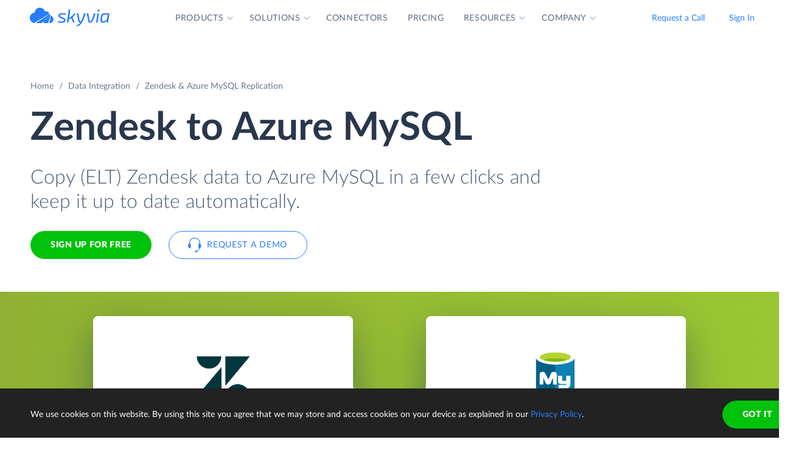

--- FILE ---
content_type: image/svg+xml
request_url: https://skyvia.com/content/data-integration/replicate/images/steps_1_03.svg
body_size: 10394
content:
<svg width="528" height="336" fill="none" xmlns="http://www.w3.org/2000/svg"><g clip-path="url(#steps_1_03__a)"><path fill="#fff" d="M0 0h528v336H0z"/><path d="M0 0h528v30H0V0Z" fill="#384A66"/><path fill-rule="evenodd" clip-rule="evenodd" d="m512.615 17.241 4.112-3.946c.126-.126.252-.126.378 0l.733.709c.126.126.126.252 0 .378l-5.034 4.82a.254.254 0 0 1-.189.072.254.254 0 0 1-.189-.071l-5.034-4.821c-.126-.126-.126-.252 0-.378l.733-.71c.126-.125.252-.125.378 0l4.112 3.947Z" fill="#455875"/><path d="M0 4.4A4.4 4.4 0 0 1 4.4 0H33v30H0V4.4Z" fill="#455875"/><path d="M14.44 9.922a4.3 4.3 0 0 0-3.704 4.18c-2.284 0-4.136 1.959-4.136 4.375-.041 2.15 1.5 4 3.61 4.335l12.874-7.762a3.632 3.632 0 0 0-3.967-2.095 4.279 4.279 0 0 0-4.677-3.033Z" fill="#fff"/><path fill-rule="evenodd" clip-rule="evenodd" d="m17.828 22.853.905-1.119h-.992l-1.095 1.119h-5.025l11.528-7.541.887 1.206-2.069 6.335h-4.14Zm1.524-2.757.876-.895h.611l-.724.895h-.763Zm2.706-2.758-.65.664h.456l.538-.664h-.344Z" fill="#fff"/><path d="M23.445 22.844v.009h-.59l1.437-6.163a3.17 3.17 0 0 1 2.078 3.425 3.158 3.158 0 0 1-2.925 2.729Z" fill="#fff"/><path d="M0 30h528v30H0V30Z" fill="#F0F5FC"/><path d="M505.999 38.8c.405 0 .734.328.734.733v.733h1.466c.405 0 .734.395.734.88v2.64c0 .486-.329.88-.734.88v5.867c0 .81-.656 1.467-1.466 1.467h-5.867c-.81 0-1.467-.657-1.467-1.467v-5.867c-.405 0-.733-.393-.733-.88v-2.64c0-.486.328-.88.733-.88h1.467v-.733c0-.405.328-.733.733-.733h4.4Zm.734 5.867h-5.867v5.28c0 .323.263.586.587.586h4.693a.587.587 0 0 0 .587-.587v-5.28Zm-3.667.733v4.4h-.733v-4.4h.733Zm2.2 0v4.4h-.733v-4.4h.733Zm2.2-3.667h-7.333V43.2h7.333v-1.467Zm-2.567-1.466h-2.2c-.27 0-.366.231-.366.366V41h2.933v-.367c0-.135-.097-.367-.367-.367Z" fill="#7A91B6"/><path fill-rule="evenodd" clip-rule="evenodd" d="m16.333 46.104 1.274 2.23c1.736.003 2.732 1.362 2.957 2.932h6.57V52H12.467v-.733h2.17c.15-1.049.534-1.988 1.503-2.545l-1.08-1.89a2.198 2.198 0 0 0 1.273-.728Zm1.267 2.962c-.958 0-1.773.613-2.075 1.467h4.15a2.201 2.201 0 0 0-2.075-1.467ZM14.667 43.2a1.467 1.467 0 1 1 0 2.933 1.467 1.467 0 0 1 0-2.933Zm6.081-4.793 1.037 1.037 2.593.519L25.415 41l-4.148 4.148-1.037-1.037-.519-2.593-1.037-1.037c-.296-.296-.263-.739 0-1.037l1.037-1.037c.296-.296.74-.263 1.037 0Zm-2.752 2.404 1.024 1.053-2.305 1.998a2.209 2.209 0 0 0-.96-1.108l2.24-1.943Zm2.234-1.885-1.037 1.037 1.194 1.194.466 2.33 2.902-2.901-2.331-.466-1.194-1.194Z" fill="#7A91B6"/><path d="M34.004 52.585c-.25.673-.922.607-1.514.607l5.289-13.174c.249-.663.9-.58 1.487-.58l-5.262 13.147Z" fill="#C5D4EA"/><path d="m51 39.6 5.25 3v6l-5.25 3-5.25-3v-6l5.25-3Zm-3.75 4.266v3.823l3.374 1.928v-3.802l-3.375-1.949Zm7.5.002-3.376 1.948v3.801l3.376-1.928v-3.821ZM51 41.26l-3.399 1.942 3.4 1.962 3.398-1.962L51 41.261Z" fill="#7A91B6"/><path d="m206.504 47.382 2.589 3.818h-1.738c-.329 0-.565-.129-.715-.386l-2.173-3.31c-.165-.25-.322-.344-.701-.344h-.822v4.04h-1.924V40.861h3.153c2.803 0 3.983 1.223 3.983 2.975 0 1.394-.829 2.51-2.281 2.946.25.143.458.336.629.6Zm-3.56-1.601h1.201c1.458 0 2.131-.758 2.131-1.802 0-1.051-.68-1.63-2.103-1.63h-1.229v3.432Zm12.41 1.973h-4.54c.114 1.501.858 2.188 2.009 2.188 1.151 0 1.595-.644 2.031-.644.15 0 .257.057.329.165l.507.643c-.786.923-1.987 1.201-3.024 1.201-2.031 0-3.611-1.365-3.611-3.932 0-2.002 1.33-3.625 3.525-3.625 1.852 0 3.189 1.208 3.189 3.325 0 .536-.093.679-.415.679Zm-4.504-1.066h3.332c0-.915-.508-1.673-1.566-1.673-1.023 0-1.602.608-1.766 1.673Zm7.774-2.502.143.68c.601-.68 1.337-1.138 2.367-1.138 1.602 0 2.71 1.352 2.71 3.747 0 2.195-1.23 3.832-3.153 3.832-.822 0-1.373-.264-1.831-.715v3.003h-1.766v-9.73h1.08c.229 0 .379.106.45.321Zm.236 1.823v3.29c.401.486.873.664 1.423.664 1.066 0 1.738-.793 1.738-2.488 0-1.709-.565-2.352-1.495-2.352-.736 0-1.208.321-1.666.886Zm6.383-5.434h1.766V51.2h-1.766V40.575Zm5.599 1.151c0 .601-.522 1.109-1.144 1.109a1.125 1.125 0 0 1-1.115-1.109c0-.629.508-1.13 1.115-1.13a1.14 1.14 0 0 1 1.144 1.13Zm-2.016 2.138h1.773V51.2h-1.773v-7.336Zm9.294.908-.465.644c-.107.136-.179.214-.372.214-.357 0-.636-.536-1.609-.536-1.244 0-1.859.922-1.859 2.424 0 1.573.694 2.445 1.817 2.445 1.122 0 1.294-.665 1.73-.665.143 0 .25.057.322.165l.507.643c-.786.923-1.844 1.201-2.881 1.201-1.809 0-3.303-1.387-3.303-3.79 0-2.151 1.251-3.767 3.56-3.767 1.094 0 1.895.364 2.553 1.022Zm1.321.68-.314-.565c.844-.773 1.859-1.159 3.046-1.159 1.723 0 2.724 1.18 2.724 2.839V51.2h-.801c-.336 0-.493-.071-.601-.379l-.157-.529c-.736.665-1.373 1.023-2.424 1.023-1.244 0-2.138-.672-2.138-1.988 0-1.115 1.052-2.245 4.398-2.331v-.429c0-.98-.429-1.444-1.223-1.444-1.137 0-1.423.65-1.988.65-.25 0-.414-.15-.522-.321Zm3.733 3.853V48.07c-2.045.092-2.71.529-2.71 1.165 0 .622.4.865.994.865.722 0 1.208-.257 1.716-.794Zm5.734 2.01c-1.28 0-1.981-.765-1.981-2.031v-4.097h-.751c-.193 0-.343-.121-.343-.372v-.7l1.18-.194.372-2.002c.05-.193.186-.3.393-.3h.915v2.31h1.959v1.258h-1.959v3.975c0 .458.236.73.629.73.437 0 .565-.243.744-.243.107 0 .157.05.236.157l.529.858c-.515.429-1.208.65-1.923.65Zm8.718-3.561h-4.54c.114 1.501.858 2.188 2.009 2.188 1.151 0 1.594-.644 2.03-.644.151 0 .258.057.329.165l.508.643c-.787.923-1.988 1.201-3.025 1.201-2.03 0-3.61-1.365-3.61-3.932 0-2.002 1.33-3.625 3.525-3.625 1.852 0 3.189 1.208 3.189 3.325 0 .536-.093.679-.415.679Zm-4.505-1.066h3.332c0-.915-.507-1.673-1.566-1.673-1.022 0-1.601.608-1.766 1.673Zm15.986-4.854-.479.908c-.115.2-.229.286-.422.286-.394 0-.894-.715-2.081-.715-1.065 0-1.609.536-1.609 1.301 0 1.96 4.776.908 4.776 4.347 0 1.866-1.308 3.354-3.589 3.354-1.308 0-2.602-.537-3.403-1.359l.565-.922a.538.538 0 0 1 .429-.236c.479 0 1.044.944 2.466.944 1.094 0 1.724-.537 1.724-1.51 0-2.187-4.762-.736-4.762-4.518 0-1.516 1.215-2.967 3.382-2.967 1.222 0 2.28.4 3.003 1.087Zm1.63 3.618-.315-.565c.844-.773 1.859-1.159 3.046-1.159 1.723 0 2.724 1.18 2.724 2.839V51.2h-.801c-.336 0-.493-.071-.6-.379l-.158-.529c-.736.665-1.372 1.023-2.423 1.023-1.245 0-2.138-.672-2.138-1.988 0-1.115 1.051-2.245 4.397-2.331v-.429c0-.98-.429-1.444-1.223-1.444-1.137 0-1.423.65-1.987.65-.251 0-.415-.15-.522-.321Zm3.732 3.853V48.07c-2.045.092-2.71.529-2.71 1.165 0 .622.4.865.994.865.722 0 1.208-.257 1.716-.794Zm3.408-8.73h1.766V51.2h-1.766V40.575Zm9.424 7.179h-4.54c.114 1.501.858 2.188 2.009 2.188 1.151 0 1.595-.644 2.031-.644.15 0 .257.057.329.165l.507.643c-.786.923-1.987 1.201-3.024 1.201-2.031 0-3.611-1.365-3.611-3.932 0-2.002 1.33-3.625 3.525-3.625 1.852 0 3.189 1.208 3.189 3.325 0 .536-.093.679-.415.679Zm-4.504-1.066h3.332c0-.915-.508-1.673-1.566-1.673-1.023 0-1.602.608-1.766 1.673Zm11.12-2.03-.4.636c-.093.15-.186.208-.35.208-.343 0-.751-.465-1.638-.465-.693 0-1.115.322-1.115.8 0 1.273 3.582.666 3.582 3.04 0 1.408-1.022 2.438-2.931 2.438-1.001 0-1.974-.386-2.546-.901l.408-.672a.492.492 0 0 1 .457-.25c.437 0 .708.586 1.766.586.837 0 1.194-.43 1.194-.887 0-1.358-3.61-.6-3.61-3.203 0-1.201.958-2.238 2.767-2.238 1.008 0 1.866.364 2.416.908Zm3.689 6.542h-1.766v-6.006l-.636-.1c-.279-.057-.458-.186-.458-.443v-.722h1.094v-.544c0-1.68 1.044-2.703 2.739-2.703.336 0 .65.043.943.136l-.035.887c-.022.264-.286.307-.608.307-.837 0-1.33.337-1.33 1.43v.487h1.909v1.258h-1.852V51.2Zm5.895-7.45c2.181 0 3.618 1.451 3.618 3.768 0 2.324-1.437 3.79-3.618 3.79-2.195 0-3.639-1.466-3.639-3.79 0-2.317 1.444-3.768 3.639-3.768Zm0 6.199c1.223 0 1.795-.837 1.795-2.417 0-1.58-.572-2.43-1.795-2.43-1.237 0-1.823.857-1.823 2.43 0 1.573.586 2.417 1.823 2.417Zm6.524-5.641.107.829c.458-.88 1.073-1.409 1.931-1.409.336 0 .607.072.815.222l-.115 1.323c-.05.171-.135.236-.286.236-.143 0-.464-.072-.729-.072-.786 0-1.194.472-1.516 1.244v4.52h-1.766v-7.337h1.037c.365 0 .472.108.522.444Zm9.286.464-.464.644c-.108.136-.179.214-.372.214-.358 0-.636-.536-1.609-.536-1.244 0-1.859.922-1.859 2.424 0 1.573.694 2.445 1.816 2.445 1.123 0 1.294-.665 1.731-.665a.36.36 0 0 1 .321.165l.508.643c-.787.923-1.845 1.201-2.882 1.201-1.808 0-3.303-1.387-3.303-3.79 0-2.151 1.251-3.767 3.561-3.767 1.094 0 1.895.364 2.552 1.022Zm6.952 2.982h-4.54c.114 1.501.858 2.188 2.009 2.188 1.151 0 1.594-.644 2.031-.644.15 0 .257.057.329.165l.507.643c-.786.923-1.988 1.201-3.024 1.201-2.031 0-3.611-1.365-3.611-3.932 0-2.002 1.33-3.625 3.525-3.625 1.852 0 3.189 1.208 3.189 3.325 0 .536-.093.679-.415.679Zm-4.504-1.066h3.332c0-.915-.508-1.673-1.566-1.673-1.023 0-1.602.608-1.766 1.673Z" fill="#374A66"/><path d="M432.935 39.299a.64.64 0 0 1 .312.081l8.233 4.632a.635.635 0 0 1 0 1.107l-8.233 4.632a.636.636 0 0 1-.947-.554v-9.263c0-.35.284-.635.635-.635Zm.831 2.057v6.42l5.707-3.21-5.707-3.21Zm39.967-2.556V41h2.933v11h-8.8v-2.2h-2.933v-11h8.8Zm1.466 3.667h-5.866v8.066h5.866v-8.066Zm-2.933-2.2h-5.867v8.066h1.467V41h4.4v-.733Z" fill="#7A91B6"/><rect x="46.2" y="12" width="40" height="6" rx="3" fill="#455875"/><rect x="101.2" y="12" width="40" height="6" rx="3" fill="#455875"/><rect x="156.2" y="12" width="40" height="6" rx="3" fill="#455875"/><circle cx="490.6" cy="15.4" r="8.8" fill="#455875"/><path d="M0 91h528" stroke="#DCE5F2" stroke-width="1.5"/><path d="m39.867 120.858-.399.784c-.105.168-.203.245-.371.245-.343 0-.847-.728-2.058-.728-1.12 0-1.708.595-1.708 1.4 0 2.065 4.739.994 4.739 4.326 0 1.792-1.253 3.227-3.437 3.227-1.281 0-2.478-.518-3.248-1.323l.476-.784a.434.434 0 0 1 .378-.21c.434 0 .973.959 2.436.959 1.183 0 1.862-.616 1.862-1.631 0-2.275-4.732-.84-4.732-4.48 0-1.456 1.162-2.835 3.22-2.835 1.155 0 2.142.378 2.842 1.05Zm4.752 1.89c2.107 0 3.465 1.421 3.465 3.675 0 2.254-1.358 3.682-3.465 3.682-2.12 0-3.479-1.428-3.479-3.682s1.358-3.675 3.48-3.675Zm0 6.181c1.288 0 1.911-.896 1.911-2.499 0-1.603-.623-2.513-1.91-2.513-1.31 0-1.933.91-1.933 2.513 0 1.603.623 2.499 1.932 2.499Zm9.426-6.069h1.505V130h-.91c-.203 0-.329-.098-.385-.287l-.112-.665c-.595.637-1.309 1.064-2.282 1.064-1.568 0-2.4-1.099-2.4-2.709v-4.543h1.504v4.543c0 .959.441 1.519 1.344 1.519.665 0 1.232-.322 1.736-.854v-5.208Zm4.663.392.09.931c.449-.903 1.065-1.456 1.954-1.456.308 0 .58.07.798.21l-.105 1.134c-.035.161-.112.21-.245.21-.14 0-.427-.077-.714-.077-.84 0-1.267.497-1.603 1.358V130h-1.505v-7.14h.875c.315 0 .406.105.455.392Zm9.038.462-.4.546c-.09.119-.153.189-.314.189-.33 0-.616-.539-1.617-.539-1.31 0-1.967.966-1.967 2.513 0 1.603.735 2.52 1.91 2.52 1.163 0 1.359-.672 1.75-.672.12 0 .218.049.28.14l.428.553c-.693.84-1.701 1.141-2.73 1.141-1.764 0-3.178-1.358-3.178-3.682 0-2.114 1.204-3.675 3.416-3.675 1.036 0 1.806.35 2.422.966Zm6.834 2.835h-4.585c.077 1.617.875 2.373 2.1 2.373 1.176 0 1.673-.651 2.037-.651.12 0 .217.049.28.14l.427.553c-.707.84-1.848 1.141-2.87 1.141-1.98 0-3.465-1.337-3.465-3.822 0-1.974 1.288-3.535 3.388-3.535 1.764 0 3.045 1.169 3.045 3.213 0 .469-.084.588-.357.588Zm-4.543-.924h3.55c0-1.008-.582-1.785-1.667-1.785-1.092 0-1.715.658-1.883 1.785ZM41.134 220.92v1.365h-3.143V231H36.36v-8.715h-3.15v-1.365h7.924Zm-.351 4.424-.273-.49c.805-.749 1.77-1.127 2.884-1.127 1.645 0 2.569 1.12 2.569 2.737V231h-.672c-.287 0-.413-.063-.518-.336l-.147-.581c-.735.658-1.365 1.029-2.415 1.029-1.155 0-2.044-.637-2.044-1.918 0-1.092 1.085-2.177 4.333-2.254v-.476c0-1.029-.448-1.526-1.295-1.526-1.162 0-1.484.686-1.981.686-.203 0-.35-.119-.441-.28Zm3.717 3.857v-1.323c-2.15.077-2.898.546-2.898 1.239 0 .672.455.945 1.064.945.784 0 1.302-.301 1.834-.861Zm4.556-4.949.09.931c.449-.903 1.065-1.456 1.954-1.456.308 0 .58.07.798.21l-.105 1.134c-.035.161-.112.21-.245.21-.14 0-.427-.077-.714-.077-.84 0-1.267.497-1.603 1.358V231h-1.505v-7.14h.875c.315 0 .406.105.455.392Zm7.873-.133h1.994v.56c0 .189-.111.301-.336.343l-.714.119c.12.273.183.574.183.903 0 1.407-1.162 2.303-2.737 2.303-.302 0-.582-.035-.855-.091-.273.161-.398.336-.398.525 0 1.232 4.731-.364 4.731 2.317 0 1.239-1.26 2.443-3.401 2.443-2.129 0-3.157-.896-3.157-1.89 0-.672.455-1.148 1.183-1.421-.392-.189-.651-.497-.651-1.029 0-.42.307-.924.923-1.239-.707-.392-1.148-1.05-1.148-1.918 0-1.421 1.17-2.31 2.773-2.31.615 0 1.154.126 1.61.385Zm-1.61 3.248c.93 0 1.4-.525 1.4-1.288 0-.784-.47-1.274-1.4-1.274-.925 0-1.4.49-1.4 1.274 0 .756.483 1.288 1.4 1.288Zm2.092 3.983c0-.952-1.75-.686-3.1-.882-.449.231-.764.56-.764.987 0 .56.56.994 1.877.994 1.322 0 1.987-.455 1.987-1.099Zm8.255-3.801h-4.585c.077 1.617.875 2.373 2.1 2.373 1.176 0 1.673-.651 2.037-.651.12 0 .217.049.28.14l.427.553c-.707.84-1.848 1.141-2.87 1.141-1.98 0-3.465-1.337-3.465-3.822 0-1.974 1.288-3.535 3.388-3.535 1.764 0 3.045 1.169 3.045 3.213 0 .469-.084.588-.357.588Zm-4.543-.924h3.55c0-1.008-.582-1.785-1.667-1.785-1.092 0-1.715.658-1.883 1.785Zm8.524 4.487c-1.183 0-1.848-.7-1.848-1.911v-4.158h-.784c-.168 0-.308-.105-.308-.322v-.609l1.155-.168.33-2.065c.048-.161.153-.266.342-.266h.77v2.345h1.981v1.085h-1.98v4.053c0 .511.272.791.692.791.47 0 .637-.287.805-.287.084 0 .154.049.203.14l.448.735c-.469.413-1.134.637-1.806.637Z" fill="#374A66"/><path d="M39.924 152.954c.09 0 .168.036.234.102l.636.69c-.702.87-1.71 1.35-3.15 1.35-2.568 0-4.182-1.854-4.182-4.434 0-2.604 1.746-4.434 4.284-4.434 1.266 0 2.244.456 2.934 1.128l-.54.75a.369.369 0 0 1-.33.18c-.366 0-.702-.684-2.07-.684-1.554 0-2.628 1.128-2.628 3.06 0 1.944 1.17 3.066 2.634 3.066.876 0 1.392-.174 1.914-.654a.397.397 0 0 1 .264-.12Zm4.337-4.206c1.83 0 3.036 1.218 3.036 3.162 0 1.95-1.206 3.18-3.036 3.18-1.842 0-3.054-1.23-3.054-3.18 0-1.944 1.212-3.162 3.054-3.162Zm0 5.202c1.026 0 1.506-.702 1.506-2.028s-.48-2.04-1.506-2.04c-1.038 0-1.53.72-1.53 2.04s.492 2.028 1.53 2.028Zm5.45-4.836.102.486c.504-.504 1.074-.852 1.902-.852 1.35 0 2.076.96 2.076 2.334V155H52.31v-3.918c0-.75-.342-1.182-1.044-1.182-.51 0-.954.246-1.356.648V155h-1.482v-6.156h.906c.192 0 .318.09.378.27Zm6.774 0 .102.486c.504-.504 1.074-.852 1.902-.852 1.35 0 2.076.96 2.076 2.334V155h-1.482v-3.918c0-.75-.342-1.182-1.044-1.182-.51 0-.954.246-1.356.648V155H55.2v-6.156h.906c.192 0 .318.09.378.27Zm10.44 2.994h-3.81c.095 1.26.72 1.836 1.685 1.836.966 0 1.338-.54 1.704-.54.126 0 .216.048.276.138l.426.54c-.66.774-1.668 1.008-2.538 1.008-1.704 0-3.03-1.146-3.03-3.3 0-1.68 1.116-3.042 2.958-3.042 1.554 0 2.676 1.014 2.676 2.79 0 .45-.078.57-.348.57Zm-3.78-.894h2.795c0-.768-.426-1.404-1.314-1.404-.858 0-1.344.51-1.482 1.404Zm10.04-1.608-.39.54c-.09.114-.15.18-.313.18-.3 0-.534-.45-1.35-.45-1.044 0-1.56.774-1.56 2.034 0 1.32.582 2.052 1.524 2.052.942 0 1.086-.558 1.452-.558.12 0 .21.048.27.138l.426.54c-.66.774-1.548 1.008-2.418 1.008-1.518 0-2.772-1.164-2.772-3.18 0-1.806 1.05-3.162 2.988-3.162.918 0 1.59.306 2.142.858Zm7.456-2.58c0 .51-.438.936-.966.936a.944.944 0 0 1-.93-.936c0-.522.426-.948.93-.948.528 0 .966.426.966.948Zm-.258 1.872V155h-1.482v-5.046h-2.856v3.336c0 .384.198.612.528.612.366 0 .474-.204.624-.204.09 0 .132.042.198.132l.444.72c-.432.36-1.014.546-1.614.546-1.074 0-1.662-.642-1.662-1.704v-3.438h-.63c-.162 0-.288-.102-.288-.312v-.588l.99-.168.312-1.674c.042-.162.156-.252.33-.252h.768v1.938h4.338Zm4.237-.15c1.83 0 3.036 1.218 3.036 3.162 0 1.95-1.206 3.18-3.036 3.18-1.842 0-3.054-1.23-3.054-3.18 0-1.944 1.212-3.162 3.054-3.162Zm0 5.202c1.026 0 1.506-.702 1.506-2.028s-.48-2.04-1.506-2.04c-1.038 0-1.53.72-1.53 2.04s.492 2.028 1.53 2.028Zm5.45-4.836.103.486c.504-.504 1.074-.852 1.902-.852 1.35 0 2.076.96 2.076 2.334V155h-1.482v-3.918c0-.75-.342-1.182-1.044-1.182-.51 0-.954.246-1.356.648V155h-1.482v-6.156h.906c.192 0 .318.09.378.27Z" fill="#596D8E"/><rect x="33.75" y="264.75" width="214.5" height="34.5" rx="2.55" fill="#fff" stroke="#DCE5F2" stroke-width="1.5"/><rect x="33.75" y="163.75" width="214.5" height="34.5" rx="3.25" fill="#fff" stroke="#DCE5F2" stroke-width="1.5"/><rect x="46.2" y="177.3" width="105.6" height="6.6" rx="3.3" fill="#DCE5F2"/><path d="M39.924 253.954c.09 0 .168.036.234.102l.636.69c-.702.87-1.71 1.35-3.15 1.35-2.568 0-4.182-1.854-4.182-4.434 0-2.604 1.746-4.434 4.284-4.434 1.266 0 2.244.456 2.934 1.128l-.54.75a.369.369 0 0 1-.33.18c-.366 0-.702-.684-2.07-.684-1.554 0-2.628 1.128-2.628 3.06 0 1.944 1.17 3.066 2.634 3.066.876 0 1.392-.174 1.914-.654a.397.397 0 0 1 .264-.12Zm4.337-4.206c1.83 0 3.036 1.218 3.036 3.162 0 1.95-1.206 3.18-3.036 3.18-1.842 0-3.054-1.23-3.054-3.18 0-1.944 1.212-3.162 3.054-3.162Zm0 5.202c1.026 0 1.506-.702 1.506-2.028s-.48-2.04-1.506-2.04c-1.038 0-1.53.72-1.53 2.04s.492 2.028 1.53 2.028Zm5.45-4.836.102.486c.504-.504 1.074-.852 1.902-.852 1.35 0 2.076.96 2.076 2.334V256H52.31v-3.918c0-.75-.342-1.182-1.044-1.182-.51 0-.954.246-1.356.648V256h-1.482v-6.156h.906c.192 0 .318.09.378.27Zm6.774 0 .102.486c.504-.504 1.074-.852 1.902-.852 1.35 0 2.076.96 2.076 2.334V256h-1.482v-3.918c0-.75-.342-1.182-1.044-1.182-.51 0-.954.246-1.356.648V256H55.2v-6.156h.906c.192 0 .318.09.378.27Zm10.44 2.994h-3.81c.095 1.26.72 1.836 1.685 1.836.966 0 1.338-.54 1.704-.54.126 0 .216.048.276.138l.426.54c-.66.774-1.668 1.008-2.538 1.008-1.704 0-3.03-1.146-3.03-3.3 0-1.68 1.116-3.042 2.958-3.042 1.554 0 2.676 1.014 2.676 2.79 0 .45-.078.57-.348.57Zm-3.78-.894h2.795c0-.768-.426-1.404-1.314-1.404-.858 0-1.344.51-1.482 1.404Zm10.04-1.608-.39.54c-.09.114-.15.18-.313.18-.3 0-.534-.45-1.35-.45-1.044 0-1.56.774-1.56 2.034 0 1.32.582 2.052 1.524 2.052.942 0 1.086-.558 1.452-.558.12 0 .21.048.27.138l.426.54c-.66.774-1.548 1.008-2.418 1.008-1.518 0-2.772-1.164-2.772-3.18 0-1.806 1.05-3.162 2.988-3.162.918 0 1.59.306 2.142.858Zm7.456-2.58c0 .51-.438.936-.966.936a.944.944 0 0 1-.93-.936c0-.522.426-.948.93-.948.528 0 .966.426.966.948Zm-.258 1.872V256h-1.482v-5.046h-2.856v3.336c0 .384.198.612.528.612.366 0 .474-.204.624-.204.09 0 .132.042.198.132l.444.72c-.432.36-1.014.546-1.614.546-1.074 0-1.662-.642-1.662-1.704v-3.438h-.63c-.162 0-.288-.102-.288-.312v-.588l.99-.168.312-1.674c.042-.162.156-.252.33-.252h.768v1.938h4.338Zm4.237-.15c1.83 0 3.036 1.218 3.036 3.162 0 1.95-1.206 3.18-3.036 3.18-1.842 0-3.054-1.23-3.054-3.18 0-1.944 1.212-3.162 3.054-3.162Zm0 5.202c1.026 0 1.506-.702 1.506-2.028s-.48-2.04-1.506-2.04c-1.038 0-1.53.72-1.53 2.04s.492 2.028 1.53 2.028Zm5.45-4.836.103.486c.504-.504 1.074-.852 1.902-.852 1.35 0 2.076.96 2.076 2.334V256h-1.482v-3.918c0-.75-.342-1.182-1.044-1.182-.51 0-.954.246-1.356.648V256h-1.482v-6.156h.906c.192 0 .318.09.378.27Z" fill="#596D8E"/><rect x="46.2" y="278.3" width="136.4" height="6.6" rx="3.3" fill="#DCE5F2"/><path d="M280 163h215m-215 26h215m-215 26h215m-215 26h215m-215 26h215m-215 26h215m-215 26h215" stroke="#DCE5F2" stroke-width="1.5"/><path fill="#374A66" fill-opacity=".68" d="M0 1h528v335H0z"/><path d="M116 58.6a5.6 5.6 0 0 1 5.6-5.6h284.8a5.6 5.6 0 0 1 5.6 5.6V336H116V58.6Z" fill="#fff"/><rect x="305" y="272" width="100" height="20" rx="2" fill="#F0F5FC"/><rect x="239" y="272" width="61" height="20" rx="2" fill="#F0F5FC"/><rect x="128" y="272" width="83" height="20" rx="2" fill="#F0F5FC"/><path d="m133.569 156.396 2.172 3.204h-1.458c-.276 0-.474-.108-.6-.324l-1.824-2.778c-.138-.21-.27-.288-.588-.288h-.69v3.39h-1.614v-8.676h2.646c2.352 0 3.342 1.026 3.342 2.496 0 1.17-.696 2.106-1.914 2.472.21.12.384.282.528.504Zm-2.988-1.344h1.008c1.224 0 1.788-.636 1.788-1.512 0-.882-.57-1.368-1.764-1.368h-1.032v2.88Zm10.414 1.656h-3.81c.096 1.26.72 1.836 1.686 1.836s1.338-.54 1.704-.54c.126 0 .216.048.276.138l.426.54c-.66.774-1.668 1.008-2.538 1.008-1.704 0-3.03-1.146-3.03-3.3 0-1.68 1.116-3.042 2.958-3.042 1.554 0 2.676 1.014 2.676 2.79 0 .45-.078.57-.348.57Zm-3.78-.894h2.796c0-.768-.426-1.404-1.314-1.404-.858 0-1.344.51-1.482 1.404Zm10.041-1.608-.39.54c-.09.114-.15.18-.312.18-.3 0-.534-.45-1.35-.45-1.044 0-1.56.774-1.56 2.034 0 1.32.582 2.052 1.524 2.052.942 0 1.086-.558 1.452-.558.12 0 .21.048.27.138l.426.54c-.66.774-1.548 1.008-2.418 1.008-1.518 0-2.772-1.164-2.772-3.18 0-1.806 1.05-3.162 2.988-3.162.918 0 1.59.306 2.142.858Zm4.811-.762h1.482v6.156h-.906c-.198 0-.318-.09-.372-.27l-.102-.492c-.504.51-1.086.858-1.908.858-1.344 0-2.076-.966-2.076-2.34v-3.912h1.482v3.912c0 .75.348 1.182 1.044 1.182.51 0 .954-.24 1.356-.642v-4.452Zm4.259.372.09.696c.384-.738.9-1.182 1.62-1.182.282 0 .51.06.684.186l-.096 1.11c-.042.144-.114.198-.24.198-.12 0-.39-.06-.612-.06-.66 0-1.002.396-1.272 1.044v3.792h-1.482v-6.156h.87c.306 0 .396.09.438.372Zm4.477 0 .09.696c.384-.738.9-1.182 1.62-1.182.282 0 .51.06.684.186l-.096 1.11c-.042.144-.114.198-.24.198-.12 0-.39-.06-.612-.06-.66 0-1.002.396-1.272 1.044v3.792h-1.482v-6.156h.87c.306 0 .396.09.438.372Zm7.942 2.892h-3.81c.096 1.26.72 1.836 1.686 1.836s1.338-.54 1.704-.54c.126 0 .216.048.276.138l.426.54c-.66.774-1.668 1.008-2.538 1.008-1.704 0-3.03-1.146-3.03-3.3 0-1.68 1.116-3.042 2.958-3.042 1.554 0 2.676 1.014 2.676 2.79 0 .45-.078.57-.348.57Zm-3.78-.894h2.796c0-.768-.426-1.404-1.314-1.404-.858 0-1.344.51-1.482 1.404Zm6.525-2.1.102.486c.504-.504 1.074-.852 1.902-.852 1.35 0 2.076.96 2.076 2.334v3.918h-1.482v-3.918c0-.75-.342-1.182-1.044-1.182-.51 0-.954.246-1.356.648v4.452h-1.482v-6.156h.906c.192 0 .318.09.378.27Zm10.289.492-.39.54c-.09.114-.15.18-.312.18-.3 0-.534-.45-1.35-.45-1.044 0-1.56.774-1.56 2.034 0 1.32.582 2.052 1.524 2.052.942 0 1.086-.558 1.452-.558.12 0 .21.048.27.138l.426.54c-.66.774-1.548 1.008-2.418 1.008-1.518 0-2.772-1.164-2.772-3.18 0-1.806 1.05-3.162 2.988-3.162.918 0 1.59.306 2.142.858Zm5.834 2.502h-3.81c.096 1.26.72 1.836 1.686 1.836s1.338-.54 1.704-.54c.126 0 .216.048.276.138l.426.54c-.66.774-1.668 1.008-2.538 1.008-1.704 0-3.03-1.146-3.03-3.3 0-1.68 1.116-3.042 2.958-3.042 1.554 0 2.676 1.014 2.676 2.79 0 .45-.078.57-.348.57Zm-3.78-.894h2.796c0-.768-.426-1.404-1.314-1.404-.858 0-1.344.51-1.482 1.404Z" fill="#374A66"/><rect x="128.001" y="168" width="126" height="20" rx="2" fill="#F0F5FC"/><rect x="190.501" y="168.5" width="63" height="19" rx="1.5" fill="#fff" stroke="#277DFF"/><path d="m205.121 179.155 2.09 2.845h-.86a.431.431 0 0 1-.39-.205l-1.86-2.56c-.115-.16-.21-.225-.485-.225h-.735V182h-.965v-7.165h2.025c1.815 0 2.625.765 2.625 1.985 0 1.02-.66 1.775-1.765 2.03.125.07.23.17.32.305Zm-2.24-.85h1.02c1.125 0 1.72-.575 1.72-1.415 0-.855-.56-1.29-1.68-1.29h-1.06v2.705Zm8.632 2.66.25.325c-.44.535-1.26.78-1.985.78-1.4 0-2.415-.96-2.415-2.705 0-1.42.895-2.51 2.365-2.51 1.215 0 2.115.825 2.115 2.265 0 .28-.05.35-.215.35h-3.385c.04 1.275.65 1.9 1.61 1.9.89 0 1.265-.49 1.49-.49.075 0 .13.03.17.085Zm-3.24-2.05h2.77c0-.825-.48-1.405-1.295-1.405-.855 0-1.355.525-1.475 1.405Zm8.423-1.4-.235.32c-.055.075-.095.115-.19.115-.2 0-.435-.4-1.185-.4-1 0-1.525.735-1.525 1.915 0 1.225.58 1.915 1.48 1.915.87 0 1.05-.5 1.295-.5.075 0 .13.03.17.085l.25.325c-.435.54-1.145.78-1.875.78-1.265 0-2.23-.95-2.23-2.605 0-1.51.85-2.61 2.38-2.61.715 0 1.245.24 1.665.66Zm4.291-.58h.89V182h-.53c-.125 0-.205-.06-.24-.185l-.07-.545c-.44.485-.975.81-1.68.81-1.11 0-1.695-.765-1.695-1.915v-3.23h.89v3.23c0 .765.345 1.205 1.065 1.205.525 0 .985-.265 1.37-.705v-3.73Zm3.086.245.06.77c.32-.695.77-1.105 1.445-1.105.215 0 .415.045.57.145l-.065.665c-.02.085-.07.125-.15.125-.095 0-.285-.06-.51-.06-.635 0-.985.38-1.24 1.08v3.2h-.895v-5.065h.51c.195 0 .25.065.275.245Zm3.643 0 .06.77c.32-.695.77-1.105 1.445-1.105.215 0 .415.045.57.145l-.065.665c-.02.085-.07.125-.15.125-.095 0-.285-.06-.51-.06-.635 0-.985.38-1.24 1.08v3.2h-.895v-5.065h.51c.195 0 .25.065.275.245Zm3.987-1.835c0 .34-.3.63-.645.63a.636.636 0 0 1 0-1.27c.345 0 .645.29.645.64Zm-1.08 1.59h.89V182h-.89v-5.065Zm3.123.185.07.55c.44-.495.975-.815 1.685-.815 1.105 0 1.695.77 1.695 1.92V182h-.895v-3.225c0-.765-.345-1.21-1.06-1.21-.525 0-.985.27-1.37.705V182h-.895v-5.065h.535c.125 0 .205.06.235.185Zm7.706.015h1.375v.33c0 .11-.07.18-.21.21l-.575.075c.115.22.17.465.17.73 0 .99-.795 1.635-1.895 1.635-.235 0-.46-.03-.67-.085-.215.135-.33.285-.33.44 0 .97 3.425-.22 3.425 1.66 0 .865-.89 1.695-2.375 1.695-1.48 0-2.21-.635-2.21-1.34 0-.5.335-.845.88-1.05-.3-.135-.49-.34-.49-.72 0-.285.22-.655.645-.87-.5-.28-.795-.75-.795-1.365 0-.99.8-1.63 1.92-1.63.44 0 .82.1 1.135.285Zm-1.135 2.39c.72 0 1.1-.42 1.1-1.02 0-.62-.385-1.015-1.1-1.015-.72 0-1.105.395-1.105 1.015 0 .6.39 1.02 1.105 1.02Zm1.605 2.75c0-.74-1.35-.555-2.35-.695-.375.175-.635.435-.635.79 0 .455.465.805 1.45.805.96 0 1.535-.365 1.535-.9Z" fill="#277DFF"/><path d="M147.536 178.42c0 2.15-1.425 3.655-3.535 3.655-2.105 0-3.53-1.505-3.53-3.655 0-2.145 1.425-3.665 3.53-3.665 2.11 0 3.535 1.52 3.535 3.665Zm-.995 0c0-1.76-.995-2.825-2.54-2.825-1.54 0-2.54 1.065-2.54 2.825 0 1.76 1 2.815 2.54 2.815 1.545 0 2.54-1.055 2.54-2.815Zm2.845-1.3.07.55c.44-.495.975-.815 1.685-.815 1.105 0 1.695.77 1.695 1.92V182h-.895v-3.225c0-.765-.345-1.21-1.06-1.21-.525 0-.985.27-1.37.705V182h-.895v-5.065h.535c.125 0 .205.06.235.185Zm4.726 2.26v-.755h2.47v.755h-2.47Zm8.241-4.545v.815h-2.32V182h-.965v-6.35h-2.325v-.815h5.61Zm1.954.51c0 .34-.3.63-.645.63a.636.636 0 0 1 0-1.27c.345 0 .645.29.645.64Zm-1.08 1.59h.89V182h-.89v-5.065Zm3.247 5.065h-.895v-5.065h.535c.125 0 .205.06.235.185l.065.52c.375-.46.825-.785 1.44-.785.68 0 1.1.41 1.285 1.055.295-.735.955-1.055 1.62-1.055 1.06 0 1.69.695 1.69 1.92V182h-.895v-3.225c0-.795-.355-1.21-1.01-1.21-.585 0-1.09.41-1.09 1.21V182h-.895v-3.225c0-.815-.335-1.21-.96-1.21-.44 0-.81.255-1.125.66V182Zm11.188-1.035.25.325c-.44.535-1.26.78-1.985.78-1.4 0-2.415-.96-2.415-2.705 0-1.42.895-2.51 2.365-2.51 1.215 0 2.115.825 2.115 2.265 0 .28-.05.35-.215.35h-3.385c.04 1.275.65 1.9 1.61 1.9.89 0 1.265-.49 1.49-.49.075 0 .13.03.17.085Zm-3.24-2.05h2.77c0-.825-.48-1.405-1.295-1.405-.855 0-1.355.525-1.475 1.405Z" fill="#59719B"/><path d="M133.568 208.796 135.74 212h-1.458c-.276 0-.474-.108-.6-.324l-1.824-2.778c-.138-.21-.27-.288-.588-.288h-.69V212h-1.614v-8.676h2.646c2.352 0 3.342 1.026 3.342 2.496 0 1.17-.696 2.106-1.914 2.472.21.12.384.282.528.504Zm-2.988-1.344h1.008c1.224 0 1.788-.636 1.788-1.512 0-.882-.57-1.368-1.764-1.368h-1.032v2.88Zm10.415 1.656h-3.81c.096 1.26.72 1.836 1.686 1.836s1.338-.54 1.704-.54c.126 0 .216.048.276.138l.426.54c-.66.774-1.668 1.008-2.538 1.008-1.704 0-3.031-1.146-3.031-3.3 0-1.68 1.117-3.042 2.959-3.042 1.554 0 2.675 1.014 2.675 2.79 0 .45-.077.57-.347.57Zm-3.78-.894h2.796c0-.768-.426-1.404-1.314-1.404-.858 0-1.344.51-1.482 1.404Zm10.04-1.608-.39.54c-.09.114-.15.18-.312.18-.3 0-.534-.45-1.35-.45-1.044 0-1.56.774-1.56 2.034 0 1.32.582 2.052 1.524 2.052.942 0 1.086-.558 1.452-.558.12 0 .21.048.27.138l.426.54c-.66.774-1.548 1.008-2.418 1.008-1.518 0-2.772-1.164-2.772-3.18 0-1.806 1.05-3.162 2.988-3.162.918 0 1.59.306 2.142.858Zm4.811-.762h1.482V212h-.906c-.198 0-.318-.09-.372-.27l-.102-.492c-.504.51-1.086.858-1.908.858-1.344 0-2.076-.966-2.076-2.34v-3.912h1.482v3.912c0 .75.348 1.182 1.044 1.182.51 0 .954-.24 1.356-.642v-4.452Zm4.259.372.09.696c.384-.738.9-1.182 1.62-1.182.282 0 .51.06.684.186l-.096 1.11c-.042.144-.114.198-.24.198-.12 0-.39-.06-.612-.06-.66 0-1.002.396-1.272 1.044V212h-1.482v-6.156h.87c.306 0 .396.09.438.372Zm4.477 0 .09.696c.384-.738.9-1.182 1.62-1.182.282 0 .51.06.684.186l-.096 1.11c-.042.144-.114.198-.24.198-.12 0-.39-.06-.612-.06-.66 0-1.002.396-1.272 1.044V212h-1.482v-6.156h.87c.306 0 .396.09.438.372Zm7.943 2.892h-3.81c.096 1.26.72 1.836 1.686 1.836s1.338-.54 1.704-.54c.126 0 .216.048.276.138l.426.54c-.66.774-1.668 1.008-2.538 1.008-1.704 0-3.031-1.146-3.031-3.3 0-1.68 1.117-3.042 2.959-3.042 1.554 0 2.675 1.014 2.675 2.79 0 .45-.077.57-.347.57Zm-3.78-.894h2.796c0-.768-.426-1.404-1.314-1.404-.858 0-1.344.51-1.482 1.404Zm6.524-2.1.102.486c.504-.504 1.074-.852 1.902-.852 1.35 0 2.076.96 2.076 2.334V212h-1.482v-3.918c0-.75-.342-1.182-1.044-1.182-.51 0-.954.246-1.356.648V212h-1.482v-6.156h.906c.192 0 .318.09.378.27Zm10.289.492-.39.54c-.09.114-.15.18-.312.18-.3 0-.534-.45-1.35-.45-1.044 0-1.56.774-1.56 2.034 0 1.32.582 2.052 1.524 2.052.942 0 1.086-.558 1.452-.558.12 0 .21.048.27.138l.426.54c-.66.774-1.548 1.008-2.418 1.008-1.518 0-2.772-1.164-2.772-3.18 0-1.806 1.05-3.162 2.988-3.162.918 0 1.59.306 2.142.858Zm5.834 2.502h-3.81c.096 1.26.72 1.836 1.686 1.836s1.338-.54 1.704-.54c.126 0 .216.048.276.138l.426.54c-.66.774-1.668 1.008-2.538 1.008-1.704 0-3.03-1.146-3.03-3.3 0-1.68 1.116-3.042 2.958-3.042 1.554 0 2.676 1.014 2.676 2.79 0 .45-.078.57-.348.57Zm-3.78-.894h2.796c0-.768-.426-1.404-1.314-1.404-.858 0-1.344.51-1.482 1.404Z" fill="#374A66"/><rect x="128" y="220" width="147" height="20" rx="2" fill="#F0F5FC"/><rect x="233.5" y="220.5" width="41" height="19" rx="1.5" fill="#fff" stroke="#277DFF"/><path d="M252.125 230.42c0 2.145-1.425 3.58-3.535 3.58h-2.675v-7.165h2.675c2.11 0 3.535 1.44 3.535 3.585Zm-.995 0c0-1.76-.995-2.8-2.54-2.8h-1.705v5.595h1.705c1.545 0 2.54-1.035 2.54-2.795Zm2.085-.485-.16-.285c.56-.54 1.195-.805 1.98-.805 1.14 0 1.765.775 1.765 1.915V234h-.395c-.175 0-.255-.045-.31-.21l-.1-.48c-.53.49-.99.77-1.765.77-.785 0-1.425-.43-1.425-1.345 0-.8.825-1.525 3.125-1.58v-.395c0-.785-.345-1.195-1-1.195-.875 0-1.145.535-1.45.535-.12 0-.205-.07-.265-.165Zm2.715 2.835v-1.05c-1.645.055-2.27.42-2.27.975 0 .54.37.76.835.76.615 0 1.035-.26 1.435-.685Zm5.774-3.835h.705l-2.825 6.56c-.06.135-.135.22-.32.22h-.66l.925-2.01-2.09-4.77h.77c.155 0 .24.09.275.185l1.355 3.19c.055.14.1.285.135.44.045-.155.095-.305.15-.445l1.315-3.185a.289.289 0 0 1 .265-.185Z" fill="#277DFF"/><path d="M199.445 226.835h.755L197.965 234h-.87l-1.815-5.465c-.035-.105-.06-.225-.095-.36-.035.135-.065.255-.1.36L193.26 234h-.87l-2.235-7.165h.805c.175 0 .295.095.33.23l1.48 4.98c.045.18.09.385.13.62.045-.235.095-.445.155-.62l1.685-4.98a.355.355 0 0 1 .33-.23h.28c.175 0 .275.095.33.23l1.68 4.98c.06.175.11.375.155.595.035-.22.075-.42.12-.595l1.485-4.98c.035-.12.16-.23.325-.23Zm4.905 6.13.25.325c-.44.535-1.26.78-1.985.78-1.4 0-2.415-.96-2.415-2.705 0-1.42.895-2.51 2.365-2.51 1.215 0 2.115.825 2.115 2.265 0 .28-.05.35-.215.35h-3.385c.04 1.275.65 1.9 1.61 1.9.89 0 1.265-.49 1.49-.49.075 0 .13.03.17.085Zm-3.24-2.05h2.77c0-.825-.48-1.405-1.295-1.405-.855 0-1.355.525-1.475 1.405Zm8.523 2.05.25.325c-.44.535-1.26.78-1.985.78-1.4 0-2.415-.96-2.415-2.705 0-1.42.895-2.51 2.365-2.51 1.215 0 2.115.825 2.115 2.265 0 .28-.05.35-.215.35h-3.385c.04 1.275.65 1.9 1.61 1.9.89 0 1.265-.49 1.49-.49.075 0 .13.03.17.085Zm-3.24-2.05h2.77c0-.825-.48-1.405-1.295-1.405-.855 0-1.355.525-1.475 1.405Zm4.664-4.28h.895v4.335h.23c.135 0 .21-.025.31-.14l1.6-1.715c.095-.115.18-.18.355-.18h.805l-1.865 1.985a1.1 1.1 0 0 1-.29.265c.12.08.215.18.3.315l1.98 2.5h-.795c-.155 0-.26-.04-.34-.175l-1.665-2.075c-.1-.14-.17-.17-.37-.17h-.255V234h-.895v-7.365Zm-63.402.2h.715V234h-.85v-5.265c0-.14.01-.305.025-.47l-2.46 4.48a.372.372 0 0 1-.35.225h-.14a.372.372 0 0 1-.35-.225l-2.51-4.5c.02.175.03.34.03.49V234h-.85v-7.165h.715c.175 0 .25.01.335.165l2.475 4.41c.08.16.16.335.225.515.065-.18.14-.36.225-.52l2.43-4.405c.08-.155.16-.165.335-.165Zm4.316 2.02c1.48 0 2.41 1.025 2.41 2.61 0 1.595-.93 2.605-2.41 2.605-1.495 0-2.42-1.01-2.42-2.605 0-1.585.925-2.61 2.42-2.61Zm0 4.52c1 0 1.49-.705 1.49-1.905 0-1.205-.49-1.915-1.49-1.915-1.015 0-1.505.71-1.505 1.915 0 1.2.49 1.905 1.505 1.905Zm4.309-4.255.07.55c.44-.495.975-.815 1.685-.815 1.105 0 1.695.77 1.695 1.92V234h-.895v-3.225c0-.765-.345-1.21-1.06-1.21-.525 0-.985.27-1.37.705V234h-.895v-5.065h.535c.125 0 .205.06.235.185Zm6.293 4.96c-.8 0-1.245-.46-1.245-1.3v-3.1h-.61c-.105 0-.19-.06-.19-.195v-.355l.83-.105.204-1.565c.021-.1.091-.17.206-.17h.45v1.745h1.465v.645h-1.465v3.04c0 .425.23.63.555.63.375 0 .535-.24.64-.24.045 0 .09.03.125.085l.26.425c-.305.285-.765.46-1.225.46Zm2.923-7.445v2.975c.435-.46.945-.755 1.63-.755 1.105 0 1.695.77 1.695 1.92V234h-.895v-3.225c0-.765-.345-1.21-1.06-1.21-.525 0-.985.27-1.37.705V234h-.895v-7.365h.895Z" fill="#59719B"/><path d="M135.026 255.324v1.326h-2.616V264h-1.614v-7.35h-2.616v-1.326h6.846Zm2.583.726c0 .504-.438.93-.96.93a.944.944 0 0 1-.936-.93c0-.528.426-.948.936-.948.522 0 .96.42.96.948Zm-1.692 1.794h1.488V264h-1.488v-6.156Zm4.481 6.156h-1.482v-6.156h.906c.192 0 .318.09.378.27l.096.456c.432-.474.93-.822 1.656-.822.774 0 1.272.456 1.518 1.152.384-.816 1.182-1.152 1.968-1.152 1.362 0 2.124.852 2.124 2.334V264h-1.482v-3.918c0-.786-.348-1.182-1.014-1.182-.6 0-1.08.414-1.08 1.182V264h-1.488v-3.918c0-.822-.336-1.182-.978-1.182-.432 0-.804.228-1.122.594V264Zm13.522-2.892h-3.81c.096 1.26.72 1.836 1.686 1.836s1.338-.54 1.704-.54c.126 0 .216.048.276.138l.426.54c-.66.774-1.668 1.008-2.538 1.008-1.704 0-3.03-1.146-3.03-3.3 0-1.68 1.116-3.042 2.958-3.042 1.554 0 2.676 1.014 2.676 2.79 0 .45-.078.57-.348.57Zm-3.78-.894h2.796c0-.768-.426-1.404-1.314-1.404-.858 0-1.344.51-1.482 1.404Z" fill="#374A66"/><path d="m144.12 283.155 2.09 2.845h-.86a.431.431 0 0 1-.39-.205l-1.86-2.56c-.115-.16-.21-.225-.485-.225h-.735V286h-.965v-7.165h2.025c1.815 0 2.625.765 2.625 1.985 0 1.02-.66 1.775-1.765 2.03.125.07.23.17.32.305Zm-2.24-.85h1.02c1.125 0 1.72-.575 1.72-1.415 0-.855-.56-1.29-1.68-1.29h-1.06v2.705Zm8.632 2.66.25.325c-.44.535-1.26.78-1.985.78-1.4 0-2.415-.96-2.415-2.705 0-1.42.895-2.51 2.365-2.51 1.215 0 2.115.825 2.115 2.265 0 .28-.05.35-.215.35h-3.385c.04 1.275.65 1.9 1.61 1.9.89 0 1.265-.49 1.49-.49.075 0 .13.03.17.085Zm-3.24-2.05h2.77c0-.825-.48-1.405-1.295-1.405-.855 0-1.355.525-1.475 1.405Zm8.423-1.4-.235.32c-.055.075-.095.115-.19.115-.2 0-.435-.4-1.185-.4-1 0-1.525.735-1.525 1.915 0 1.225.58 1.915 1.48 1.915.87 0 1.05-.5 1.295-.5.075 0 .13.03.17.085l.25.325c-.435.54-1.145.78-1.875.78-1.265 0-2.23-.95-2.23-2.605 0-1.51.85-2.61 2.38-2.61.715 0 1.245.24 1.665.66Zm4.291-.58h.89V286h-.53c-.125 0-.205-.06-.24-.185l-.07-.545c-.44.485-.975.81-1.68.81-1.11 0-1.695-.765-1.695-1.915v-3.23h.89v3.23c0 .765.345 1.205 1.065 1.205.525 0 .985-.265 1.37-.705v-3.73Zm3.086.245.06.77c.32-.695.77-1.105 1.445-1.105.215 0 .415.045.57.145l-.065.665c-.02.085-.07.125-.15.125-.095 0-.285-.06-.51-.06-.635 0-.985.38-1.24 1.08v3.2h-.895v-5.065h.51c.195 0 .25.065.275.245Zm9.061 3.785.25.325c-.44.535-1.26.78-1.985.78-1.4 0-2.415-.96-2.415-2.705 0-1.42.895-2.51 2.365-2.51 1.215 0 2.115.825 2.115 2.265 0 .28-.05.35-.215.35h-3.385c.04 1.275.65 1.9 1.61 1.9.89 0 1.265-.49 1.49-.49.075 0 .13.03.17.085Zm-3.24-2.05h2.77c0-.825-.48-1.405-1.295-1.405-.855 0-1.355.525-1.475 1.405Zm8.201-1.98h.695L175.724 286h-.8l-2.065-5.065h.725a.28.28 0 0 1 .275.185l1.285 3.26c.08.245.135.475.19.71.055-.235.11-.465.195-.71l1.3-3.26a.284.284 0 0 1 .265-.185Zm5.235 4.03.25.325c-.44.535-1.26.78-1.985.78-1.4 0-2.415-.96-2.415-2.705 0-1.42.895-2.51 2.365-2.51 1.215 0 2.115.825 2.115 2.265 0 .28-.05.35-.215.35h-3.385c.04 1.275.65 1.9 1.61 1.9.89 0 1.265-.49 1.49-.49.075 0 .13.03.17.085Zm-3.24-2.05h2.77c0-.825-.48-1.405-1.295-1.405-.855 0-1.355.525-1.475 1.405Zm5.448-1.735.06.77c.32-.695.77-1.105 1.445-1.105.215 0 .415.045.57.145l-.065.665c-.02.085-.07.125-.15.125-.095 0-.285-.06-.51-.06-.635 0-.985.38-1.24 1.08v3.2h-.895v-5.065h.51c.195 0 .25.065.275.245Zm6.522-.245h.705l-2.825 6.56c-.06.135-.135.22-.32.22h-.66l.925-2.01-2.09-4.77h.77c.155 0 .24.09.275.185l1.355 3.19c.055.14.1.285.135.44.045-.155.095-.305.15-.445l1.315-3.185a.289.289 0 0 1 .265-.185Z" fill="#59719B"/><path fill-rule="evenodd" clip-rule="evenodd" d="m200.01 283.255 2.804-2.691c.086-.085.172-.085.258 0l.499.484c.086.086.086.172 0 .258l-3.432 3.287a.174.174 0 0 1-.129.048.177.177 0 0 1-.129-.048l-3.432-3.287c-.086-.086-.086-.172 0-.258l.5-.484c.086-.085.172-.085.258 0l2.803 2.691Z" fill="#8092B0"/><path d="M252.655 278.835h.715V286h-.85v-5.265c0-.14.01-.305.025-.47l-2.46 4.48a.372.372 0 0 1-.35.225h-.14a.372.372 0 0 1-.35-.225l-2.51-4.5c.02.175.03.34.03.49V286h-.85v-7.165h.715c.175 0 .25.01.335.165l2.475 4.41c.08.16.16.335.225.515.065-.18.14-.36.225-.52l2.43-4.405c.08-.155.16-.165.335-.165Zm3.389.51c0 .34-.3.63-.645.63a.636.636 0 0 1 0-1.27c.345 0 .645.29.645.64Zm-1.08 1.59h.89V286h-.89v-5.065Zm3.122.185.07.55c.44-.495.975-.815 1.685-.815 1.105 0 1.695.77 1.695 1.92V286h-.895v-3.225c0-.765-.345-1.21-1.06-1.21-.525 0-.985.27-1.37.705V286h-.895v-5.065h.535c.125 0 .205.06.235.185Zm8.082-.185h.89V286h-.53c-.125 0-.205-.06-.24-.185l-.07-.545c-.44.485-.975.81-1.68.81-1.11 0-1.695-.765-1.695-1.915v-3.23h.89v3.23c0 .765.345 1.205 1.065 1.205.525 0 .985-.265 1.37-.705v-3.73Zm3.856 5.145c-.8 0-1.245-.46-1.245-1.3v-3.1h-.61c-.105 0-.19-.06-.19-.195v-.355l.83-.105.205-1.565c.02-.1.09-.17.205-.17h.45v1.745h1.465v.645h-1.465v3.04c0 .425.23.63.555.63.375 0 .535-.24.64-.24.045 0 .09.03.125.085l.26.425c-.305.285-.765.46-1.225.46Zm5.859-1.115.25.325c-.44.535-1.26.78-1.985.78-1.4 0-2.415-.96-2.415-2.705 0-1.42.895-2.51 2.365-2.51 1.215 0 2.115.825 2.115 2.265 0 .28-.05.35-.215.35h-3.385c.04 1.275.65 1.9 1.61 1.9.89 0 1.265-.49 1.49-.49.075 0 .13.03.17.085Zm-3.24-2.05h2.77c0-.825-.48-1.405-1.295-1.405-.855 0-1.355.525-1.475 1.405Zm7.814-1.47-.2.325c-.04.075-.1.11-.185.11-.195 0-.485-.36-1.18-.36-.6 0-.975.325-.975.735 0 1.04 2.625.555 2.625 2.195 0 .93-.68 1.63-1.915 1.63-.705 0-1.29-.255-1.69-.615l.21-.34c.055-.085.12-.135.235-.135.245 0 .48.45 1.29.45.7 0 1.035-.385 1.035-.835 0-1.115-2.635-.535-2.635-2.28 0-.78.655-1.47 1.8-1.47.665 0 1.2.225 1.585.59Z" fill="#59719B"/><path fill-rule="evenodd" clip-rule="evenodd" d="m289.01 283.255 2.804-2.691c.086-.085.172-.085.258 0l.499.484c.086.086.086.172 0 .258l-3.432 3.287a.174.174 0 0 1-.129.048.177.177 0 0 1-.129-.048l-3.432-3.287c-.086-.086-.086-.172 0-.258l.5-.484c.086-.085.172-.085.258 0l2.803 2.691Z" fill="#8092B0"/><path d="m315.815 279.495-.235.46c-.06.1-.125.15-.225.15-.23 0-.575-.545-1.49-.545-.865 0-1.325.495-1.325 1.115 0 1.6 3.435.785 3.435 3.15 0 1.26-.875 2.255-2.4 2.255-.935 0-1.705-.36-2.245-.935l.28-.46c.055-.075.13-.13.225-.13.27 0 .67.72 1.77.72.915 0 1.46-.53 1.46-1.31 0-1.735-3.43-.7-3.43-3.24 0-1.015.8-1.97 2.22-1.97.8 0 1.46.26 1.96.74Zm5.15 5.47.25.325c-.44.535-1.26.78-1.985.78-1.4 0-2.415-.96-2.415-2.705 0-1.42.895-2.51 2.365-2.51 1.215 0 2.115.825 2.115 2.265 0 .28-.05.35-.215.35h-3.385c.04 1.275.65 1.9 1.61 1.9.89 0 1.265-.49 1.49-.49.075 0 .13.03.17.085Zm-3.24-2.05h2.77c0-.825-.48-1.405-1.295-1.405-.855 0-1.355.525-1.475 1.405Zm6.18 3.165c-.8 0-1.245-.46-1.245-1.3v-3.1h-.61c-.105 0-.19-.06-.19-.195v-.355l.83-.105.205-1.565c.02-.1.09-.17.205-.17h.45v1.745h1.465v.645h-1.465v3.04c0 .425.23.63.555.63.375 0 .535-.24.64-.24.045 0 .09.03.125.085l.26.425c-.305.285-.765.46-1.225.46Zm6.142 0c-.8 0-1.245-.46-1.245-1.3v-3.1h-.61c-.105 0-.19-.06-.19-.195v-.355l.83-.105.205-1.565c.02-.1.09-.17.205-.17h.45v1.745h1.465v.645h-1.465v3.04c0 .425.23.63.555.63.375 0 .535-.24.64-.24.045 0 .09.03.125.085l.26.425c-.305.285-.765.46-1.225.46Zm3.159-6.735c0 .34-.3.63-.645.63a.636.636 0 0 1 0-1.27c.345 0 .645.29.645.64Zm-1.08 1.59h.89V286h-.89v-5.065Zm3.247 5.065h-.895v-5.065h.535c.125 0 .205.06.235.185l.065.52c.375-.46.825-.785 1.44-.785.68 0 1.1.41 1.285 1.055.295-.735.955-1.055 1.62-1.055 1.06 0 1.69.695 1.69 1.92V286h-.895v-3.225c0-.795-.355-1.21-1.01-1.21-.585 0-1.09.41-1.09 1.21V286h-.895v-3.225c0-.815-.335-1.21-.96-1.21-.44 0-.81.255-1.125.66V286Zm11.188-1.035.25.325c-.44.535-1.26.78-1.985.78-1.4 0-2.415-.96-2.415-2.705 0-1.42.895-2.51 2.365-2.51 1.215 0 2.115.825 2.115 2.265 0 .28-.05.35-.215.35h-3.385c.04 1.275.65 1.9 1.61 1.9.89 0 1.265-.49 1.49-.49.075 0 .13.03.17.085Zm-3.24-2.05h2.77c0-.825-.48-1.405-1.295-1.405-.855 0-1.355.525-1.475 1.405Zm8.007-1.735.06.77c.32-.695.77-1.105 1.445-1.105.215 0 .415.045.57.145l-.065.665c-.02.085-.07.125-.15.125-.095 0-.285-.06-.51-.06-.635 0-.985.38-1.24 1.08v3.2h-.895v-5.065h.51c.195 0 .25.065.275.245Zm6.512 3.785.25.325c-.44.535-1.26.78-1.985.78-1.4 0-2.415-.96-2.415-2.705 0-1.42.895-2.51 2.365-2.51 1.215 0 2.115.825 2.115 2.265 0 .28-.05.35-.215.35h-3.385c.04 1.275.65 1.9 1.61 1.9.89 0 1.265-.49 1.49-.49.075 0 .13.03.17.085Zm-3.24-2.05h2.77c0-.825-.48-1.405-1.295-1.405-.855 0-1.355.525-1.475 1.405Zm7.814-1.47-.2.325c-.04.075-.1.11-.185.11-.195 0-.485-.36-1.18-.36-.6 0-.975.325-.975.735 0 1.04 2.625.555 2.625 2.195 0 .93-.68 1.63-1.915 1.63-.705 0-1.29-.255-1.69-.615l.21-.34c.055-.085.12-.135.235-.135.245 0 .48.45 1.29.45.7 0 1.035-.385 1.035-.835 0-1.115-2.635-.535-2.635-2.28 0-.78.655-1.47 1.8-1.47.665 0 1.2.225 1.585.59Zm2.731 4.635c-.8 0-1.245-.46-1.245-1.3v-3.1h-.61c-.105 0-.19-.06-.19-.195v-.355l.83-.105.205-1.565c.02-.1.09-.17.205-.17h.45v1.745h1.465v.645h-1.465v3.04c0 .425.23.63.555.63.375 0 .535-.24.64-.24.045 0 .09.03.125.085l.26.425c-.305.285-.765.46-1.225.46Zm2.814-4.9.06.77c.32-.695.77-1.105 1.445-1.105.215 0 .415.045.57.145l-.065.665c-.02.085-.07.125-.15.125-.095 0-.285-.06-.51-.06-.635 0-.985.38-1.24 1.08v3.2h-.895v-5.065h.51c.195 0 .25.065.275.245Zm3.987-1.835c0 .34-.3.63-.645.63a.636.636 0 0 1 0-1.27c.345 0 .645.29.645.64Zm-1.08 1.59h.89V286h-.89v-5.065Zm6.113.58-.235.32c-.055.075-.095.115-.19.115-.2 0-.435-.4-1.185-.4-1 0-1.525.735-1.525 1.915 0 1.225.58 1.915 1.48 1.915.87 0 1.05-.5 1.295-.5.075 0 .13.03.17.085l.25.325c-.435.54-1.145.78-1.875.78-1.265 0-2.23-.95-2.23-2.605 0-1.51.85-2.61 2.38-2.61.715 0 1.245.24 1.665.66Zm2.57 4.565c-.8 0-1.245-.46-1.245-1.3v-3.1h-.61c-.105 0-.19-.06-.19-.195v-.355l.83-.105.205-1.565c.02-.1.09-.17.205-.17h.45v1.745h1.465v.645h-1.465v3.04c0 .425.23.63.555.63.375 0 .535-.24.64-.24.045 0 .09.03.125.085l.26.425c-.305.285-.765.46-1.225.46Zm3.159-6.735c0 .34-.3.63-.645.63a.636.636 0 0 1 0-1.27c.345 0 .645.29.645.64Zm-1.08 1.59h.89V286h-.89v-5.065Zm4.487-.08c1.48 0 2.41 1.025 2.41 2.61 0 1.595-.93 2.605-2.41 2.605-1.495 0-2.42-1.01-2.42-2.605 0-1.585.925-2.61 2.42-2.61Zm0 4.52c1 0 1.49-.705 1.49-1.905 0-1.205-.49-1.915-1.49-1.915-1.015 0-1.505.71-1.505 1.915 0 1.2.49 1.905 1.505 1.905Zm4.309-4.255.07.55c.44-.495.975-.815 1.685-.815 1.105 0 1.695.77 1.695 1.92V286h-.895v-3.225c0-.765-.345-1.21-1.06-1.21-.525 0-.985.27-1.37.705V286h-.895v-5.065h.535c.125 0 .205.06.235.185Zm7.956.325-.2.325c-.04.075-.1.11-.185.11-.195 0-.485-.36-1.18-.36-.6 0-.975.325-.975.735 0 1.04 2.625.555 2.625 2.195 0 .93-.68 1.63-1.915 1.63-.705 0-1.29-.255-1.69-.615l.21-.34c.055-.085.12-.135.235-.135.245 0 .48.45 1.29.45.7 0 1.035-.385 1.035-.835 0-1.115-2.635-.535-2.635-2.28 0-.78.655-1.47 1.8-1.47.665 0 1.2.225 1.585.59Z" fill="#59719B"/><rect x="216.5" y="272.5" width="17" height="19" rx="1.5" stroke="#C5D4EA"/><path d="M225.68 285.32h1.41v.68h-3.84v-.68h1.535v-4.885c0-.145.005-.295.015-.445l-1.275 1.095c-.085.075-.155.075-.2.075-.05 0-.165-.025-.225-.11l-.28-.385 2.135-1.845h.725v6.5Z" fill="#59719B"/><path d="m133.989 99.74-.402.762c-.096.168-.192.24-.354.24-.33 0-.75-.6-1.746-.6-.894 0-1.35.45-1.35 1.092 0 1.644 4.008.762 4.008 3.648 0 1.566-1.098 2.814-3.012 2.814-1.098 0-2.184-.45-2.856-1.14l.474-.774a.452.452 0 0 1 .36-.198c.402 0 .876.792 2.07.792.918 0 1.446-.45 1.446-1.266 0-1.836-3.996-.618-3.996-3.792 0-1.272 1.02-2.49 2.838-2.49 1.026 0 1.914.336 2.52.912Zm3.112 7.956c-1.074 0-1.662-.642-1.662-1.704v-3.438h-.63c-.162 0-.288-.102-.288-.312v-.588l.99-.162.312-1.68c.042-.162.156-.252.33-.252h.768v1.938h1.644v1.056h-1.644v3.336c0 .384.198.612.528.612.366 0 .474-.204.624-.204.09 0 .132.042.198.132l.444.72c-.432.36-1.014.546-1.614.546Zm2.533-4.92-.264-.474c.708-.648 1.56-.972 2.556-.972 1.446 0 2.286.99 2.286 2.382v3.888h-.672c-.282 0-.414-.06-.504-.318l-.132-.444c-.618.558-1.152.858-2.034.858-1.044 0-1.794-.564-1.794-1.668 0-.936.882-1.884 3.69-1.956v-.36c0-.822-.36-1.212-1.026-1.212-.954 0-1.194.546-1.668.546-.21 0-.348-.126-.438-.27Zm3.132 3.234v-1.038c-1.716.078-2.274.444-2.274.978 0 .522.336.726.834.726.606 0 1.014-.216 1.44-.666Zm4.812 1.686c-1.074 0-1.662-.642-1.662-1.704v-3.438h-.63c-.162 0-.288-.102-.288-.312v-.588l.99-.162.312-1.68c.042-.162.156-.252.33-.252h.768v1.938h1.644v1.056h-1.644v3.336c0 .384.198.612.528.612.366 0 .474-.204.624-.204.09 0 .132.042.198.132l.444.72c-.432.36-1.014.546-1.614.546Zm7.316-2.988h-3.81c.096 1.26.72 1.836 1.686 1.836s1.338-.54 1.704-.54c.126 0 .216.048.276.138l.426.54c-.66.774-1.668 1.008-2.538 1.008-1.704 0-3.03-1.146-3.03-3.3 0-1.68 1.116-3.042 2.958-3.042 1.554 0 2.676 1.014 2.676 2.79 0 .45-.078.57-.348.57Zm-3.78-.894h2.796c0-.768-.426-1.404-1.314-1.404-.858 0-1.344.51-1.482 1.404Z" fill="#374A66"/><rect x="128.001" y="116" width="126" height="20" rx="2" fill="#F0F5FC"/><path d="M208.126 126.42c0 2.145-1.425 3.58-3.535 3.58h-2.675v-7.165h2.675c2.11 0 3.535 1.44 3.535 3.585Zm-.995 0c0-1.76-.995-2.8-2.54-2.8h-1.705v5.595h1.705c1.545 0 2.54-1.035 2.54-2.795Zm3.215-3.075c0 .34-.3.63-.645.63a.636.636 0 0 1 0-1.27c.345 0 .645.29.645.64Zm-1.08 1.59h.89V130h-.89v-5.065Zm5.502.51-.2.325c-.04.075-.1.11-.185.11-.195 0-.485-.36-1.18-.36-.6 0-.975.325-.975.735 0 1.04 2.625.555 2.625 2.195 0 .93-.68 1.63-1.915 1.63-.705 0-1.29-.255-1.69-.615l.21-.34c.055-.085.12-.135.235-.135.245 0 .48.45 1.29.45.7 0 1.035-.385 1.035-.835 0-1.115-2.635-.535-2.635-2.28 0-.78.655-1.47 1.8-1.47.665 0 1.2.225 1.585.59Zm1.206.49-.16-.285c.56-.54 1.195-.805 1.98-.805 1.14 0 1.765.775 1.765 1.915V130h-.395c-.175 0-.255-.045-.31-.21l-.1-.48c-.53.49-.99.77-1.765.77-.785 0-1.425-.43-1.425-1.345 0-.8.825-1.525 3.125-1.58v-.395c0-.785-.345-1.195-1-1.195-.875 0-1.145.535-1.45.535-.12 0-.205-.07-.265-.165Zm2.715 2.835v-1.05c-1.645.055-2.27.42-2.27.975 0 .54.37.76.835.76.615 0 1.035-.26 1.435-.685Zm3.121-6.135v3.03c.425-.495.95-.81 1.65-.81 1.19 0 1.925.94 1.925 2.48 0 1.64-.83 2.735-2.18 2.735-.665 0-1.1-.26-1.44-.72l-.045.46c-.025.125-.105.19-.23.19h-.575v-7.365h.895Zm0 3.695v2.45c.325.44.715.6 1.18.6.955 0 1.475-.675 1.475-2.01 0-1.24-.465-1.805-1.3-1.805-.58 0-.99.28-1.355.765Zm4.731-3.695h.89V130h-.89v-7.365Zm6.193 6.33.25.325c-.44.535-1.26.78-1.985.78-1.4 0-2.415-.96-2.415-2.705 0-1.42.895-2.51 2.365-2.51 1.215 0 2.115.825 2.115 2.265 0 .28-.05.35-.215.35h-3.385c.04 1.275.65 1.9 1.61 1.9.89 0 1.265-.49 1.49-.49.075 0 .13.03.17.085Zm-3.24-2.05h2.77c0-.825-.48-1.405-1.295-1.405-.855 0-1.355.525-1.475 1.405Zm7.963-4.28h.89V130h-.53c-.125 0-.205-.06-.24-.185l-.08-.615c-.435.52-.975.87-1.7.87-1.165 0-1.915-.9-1.915-2.585 0-1.495.82-2.64 2.185-2.64.62 0 1.045.22 1.39.595v-2.805Zm0 5.95v-2.445c-.335-.445-.71-.6-1.19-.6-.94 0-1.465.7-1.465 1.945 0 1.32.465 1.865 1.285 1.865.585 0 1.005-.28 1.37-.765Z" fill="#59719B"/><rect x="128.5" y="116.5" width="61" height="19" rx="1.5" fill="#fff" stroke="#277DFF"/><path d="M141.886 129.21h3.45l-.005.79h-4.415v-7.165h4.415v.79h-3.445v2.38h2.79v.76h-2.79v2.445Zm5.225-4.09.07.55c.44-.495.975-.815 1.685-.815 1.105 0 1.695.77 1.695 1.92V130h-.895v-3.225c0-.765-.345-1.21-1.06-1.21-.525 0-.985.27-1.37.705V130h-.895v-5.065h.535c.125 0 .205.06.235.185Zm4.836.815-.16-.285c.56-.54 1.195-.805 1.98-.805 1.14 0 1.765.775 1.765 1.915V130h-.395c-.175 0-.255-.045-.31-.21l-.1-.48c-.53.49-.99.77-1.765.77-.785 0-1.425-.43-1.425-1.345 0-.8.825-1.525 3.125-1.58v-.395c0-.785-.345-1.195-1-1.195-.875 0-1.145.535-1.45.535-.12 0-.205-.07-.265-.165Zm2.715 2.835v-1.05c-1.645.055-2.27.42-2.27.975 0 .54.37.76.835.76.615 0 1.035-.26 1.435-.685Zm3.121-6.135v3.03c.425-.495.95-.81 1.65-.81 1.19 0 1.925.94 1.925 2.48 0 1.64-.83 2.735-2.18 2.735-.665 0-1.1-.26-1.44-.72l-.045.46c-.025.125-.105.19-.23.19h-.575v-7.365h.895Zm0 3.695v2.45c.325.44.715.6 1.18.6.955 0 1.475-.675 1.475-2.01 0-1.24-.465-1.805-1.3-1.805-.58 0-.99.28-1.355.765Zm4.73-3.695h.89V130h-.89v-7.365Zm6.194 6.33.25.325c-.44.535-1.26.78-1.985.78-1.4 0-2.415-.96-2.415-2.705 0-1.42.895-2.51 2.365-2.51 1.215 0 2.115.825 2.115 2.265 0 .28-.05.35-.215.35h-3.385c.04 1.275.65 1.9 1.61 1.9.89 0 1.265-.49 1.49-.49.075 0 .13.03.17.085Zm-3.24-2.05h2.77c0-.825-.48-1.405-1.295-1.405-.855 0-1.355.525-1.475 1.405Zm7.963-4.28h.89V130h-.53c-.125 0-.205-.06-.24-.185l-.08-.615c-.435.52-.975.87-1.7.87-1.165 0-1.915-.9-1.915-2.585 0-1.495.82-2.64 2.185-2.64.62 0 1.045.22 1.39.595v-2.805Zm0 5.95v-2.445c-.335-.445-.71-.6-1.19-.6-.94 0-1.465.7-1.465 1.945 0 1.32.465 1.865 1.285 1.865.585 0 1.005-.28 1.37-.765Z" fill="#277DFF"/><path d="M116 58.6a5.6 5.6 0 0 1 5.6-5.6h284.8a5.6 5.6 0 0 1 5.6 5.6V84H116V58.6Z" fill="#384A66"/><path fill-rule="evenodd" clip-rule="evenodd" d="m389.007 72.011 3.721-3.914-3.721-3.914 1.24-1.305 3.722 3.914 3.721-3.914 1.24 1.305-3.721 3.914 3.721 3.914-1.24 1.305-3.721-3.914-3.722 3.914-1.24-1.305Z" fill="#7A91B6"/><path d="m135.384 65.192-.402.762c-.096.168-.192.24-.354.24-.33 0-.75-.6-1.746-.6-.894 0-1.35.45-1.35 1.092 0 1.644 4.008.762 4.008 3.648 0 1.566-1.098 2.814-3.012 2.814-1.098 0-2.184-.45-2.856-1.14l.474-.774a.452.452 0 0 1 .36-.198c.402 0 .876.792 2.07.792.918 0 1.446-.45 1.446-1.266 0-1.836-3.996-.618-3.996-3.792 0-1.272 1.02-2.49 2.838-2.49 1.026 0 1.914.336 2.52.912Zm6.107 2.466-.39.54c-.09.114-.15.18-.312.18-.3 0-.534-.45-1.35-.45-1.044 0-1.56.774-1.56 2.034 0 1.32.582 2.052 1.524 2.052.942 0 1.086-.558 1.452-.558.12 0 .21.048.27.138l.426.54c-.66.774-1.548 1.008-2.418 1.008-1.518 0-2.772-1.164-2.772-3.18 0-1.806 1.05-3.162 2.988-3.162.918 0 1.59.306 2.142.858Zm2.471-3.522v3.42c.48-.45 1.032-.756 1.806-.756 1.35 0 2.076.96 2.076 2.334v3.918h-1.482v-3.918c0-.75-.342-1.182-1.044-1.182-.51 0-.954.246-1.356.648v4.452h-1.482v-8.916h1.482Zm10.241 6.024h-3.81c.096 1.26.72 1.836 1.686 1.836s1.338-.54 1.704-.54c.126 0 .216.048.276.138l.426.54c-.66.774-1.668 1.008-2.538 1.008-1.704 0-3.03-1.146-3.03-3.3 0-1.68 1.116-3.042 2.958-3.042 1.554 0 2.676 1.014 2.676 2.79 0 .45-.078.57-.348.57Zm-3.78-.894h2.796c0-.768-.426-1.404-1.314-1.404-.858 0-1.344.51-1.482 1.404Zm9.105-5.13h1.482v8.916h-.906c-.198 0-.318-.09-.372-.27l-.126-.594c-.498.57-1.122.954-1.98.954-1.35 0-2.28-1.134-2.28-3.15 0-1.83 1.038-3.21 2.646-3.21.69 0 1.152.234 1.536.6v-3.246Zm0 7.092v-2.76a1.443 1.443 0 0 0-1.188-.558c-.894 0-1.464.66-1.464 2.082 0 1.44.48 1.974 1.254 1.974.618 0 1.014-.264 1.398-.738Zm6.766-4.332h1.482v6.156h-.906c-.198 0-.318-.09-.372-.27l-.102-.492c-.504.51-1.086.858-1.908.858-1.344 0-2.076-.966-2.076-2.34v-3.912h1.482v3.912c0 .75.348 1.182 1.044 1.182.51 0 .954-.24 1.356-.642v-4.452Zm2.97-2.76h1.482v8.916h-1.482v-8.916Zm7.908 6.024h-3.81c.096 1.26.72 1.836 1.686 1.836s1.338-.54 1.704-.54c.126 0 .216.048.276.138l.426.54c-.66.774-1.668 1.008-2.538 1.008-1.704 0-3.03-1.146-3.03-3.3 0-1.68 1.116-3.042 2.958-3.042 1.554 0 2.676 1.014 2.676 2.79 0 .45-.078.57-.348.57Zm-3.78-.894h2.796c0-.768-.426-1.404-1.314-1.404-.858 0-1.344.51-1.482 1.404Zm13.864-3.606h-3.852v2.406h3.036v1.242h-3.036v2.454h3.852v1.29h-5.472v-8.676h5.472v1.284Zm4.85-1.524h1.482v8.916h-.906c-.198 0-.318-.09-.372-.27l-.126-.594c-.498.57-1.122.954-1.98.954-1.35 0-2.28-1.134-2.28-3.15 0-1.83 1.038-3.21 2.646-3.21.69 0 1.152.234 1.536.6v-3.246Zm0 7.092v-2.76a1.443 1.443 0 0 0-1.188-.558c-.894 0-1.464.66-1.464 2.082 0 1.44.48 1.974 1.254 1.974.618 0 1.014-.264 1.398-.738Zm4.684-6.126c0 .504-.438.93-.96.93a.944.944 0 0 1-.936-.93c0-.528.426-.948.936-.948.522 0 .96.42.96.948Zm-1.692 1.794h1.488v6.156h-1.488v-6.156Zm5.051 6.252c-1.074 0-1.662-.642-1.662-1.704v-3.438h-.63c-.162 0-.288-.102-.288-.312v-.588l.99-.162.312-1.68c.042-.162.156-.252.33-.252h.768v1.938h1.644v1.056h-1.644v3.336c0 .384.198.612.528.612.366 0 .474-.204.624-.204.09 0 .132.042.198.132l.444.72c-.432.36-1.014.546-1.614.546Zm5.09-6.348c1.83 0 3.036 1.218 3.036 3.162 0 1.95-1.206 3.18-3.036 3.18-1.842 0-3.054-1.23-3.054-3.18 0-1.944 1.212-3.162 3.054-3.162Zm0 5.202c1.026 0 1.506-.702 1.506-2.028s-.48-2.04-1.506-2.04c-1.038 0-1.53.72-1.53 2.04s.492 2.028 1.53 2.028Zm5.475-4.734.09.696c.384-.738.9-1.182 1.62-1.182.282 0 .51.06.684.186l-.096 1.11c-.042.144-.114.198-.24.198-.12 0-.39-.06-.612-.06-.66 0-1.002.396-1.272 1.044v3.792h-1.482v-6.156h.87c.306 0 .396.09.438.372Z" fill="#fff"/><rect x="341" y="301" width="64" height="23" rx="2" fill="#277DFF"/><path d="m366.778 308.694-.282.552c-.072.12-.15.18-.27.18-.276 0-.69-.654-1.788-.654-1.038 0-1.59.594-1.59 1.338 0 1.92 4.122.942 4.122 3.78 0 1.512-1.05 2.706-2.88 2.706-1.122 0-2.046-.432-2.694-1.122l.336-.552c.066-.09.156-.156.27-.156.324 0 .804.864 2.124.864 1.098 0 1.752-.636 1.752-1.572 0-2.082-4.116-.84-4.116-3.888 0-1.218.96-2.364 2.664-2.364.96 0 1.752.312 2.352.888Zm1.538 2.928-.192-.342c.672-.648 1.434-.966 2.376-.966 1.368 0 2.118.93 2.118 2.298v3.888h-.474c-.21 0-.306-.054-.372-.252l-.12-.576c-.636.588-1.188.924-2.118.924-.942 0-1.71-.516-1.71-1.614 0-.96.99-1.83 3.75-1.896v-.474c0-.942-.414-1.434-1.2-1.434-1.05 0-1.374.642-1.74.642-.144 0-.246-.084-.318-.198Zm3.258 3.402v-1.26c-1.974.066-2.724.504-2.724 1.17 0 .648.444.912 1.002.912.738 0 1.242-.312 1.722-.822Zm6.916-4.602h.834l-2.478 6.078h-.96l-2.478-6.078h.87c.174 0 .288.102.33.222l1.542 3.912c.096.294.162.57.228.852.066-.282.132-.558.234-.852l1.56-3.912a.34.34 0 0 1 .318-.222Zm6.281 4.836.3.39c-.528.642-1.512.936-2.382.936-1.68 0-2.898-1.152-2.898-3.246 0-1.704 1.074-3.012 2.838-3.012 1.458 0 2.538.99 2.538 2.718 0 .336-.06.42-.258.42h-4.062c.048 1.53.78 2.28 1.932 2.28 1.068 0 1.518-.588 1.788-.588.09 0 .156.036.204.102Zm-3.888-2.46h3.324c0-.99-.576-1.686-1.554-1.686-1.026 0-1.626.63-1.77 1.686Z" fill="#fff"/></g><defs><clipPath id="steps_1_03__a"><path fill="#fff" d="M0 0h528v336H0z"/></clipPath></defs></svg>

--- FILE ---
content_type: image/svg+xml
request_url: https://skyvia.com/data-integration/images/flexible-table-naming.svg
body_size: 3061
content:
<svg width="515" height="180" fill="none" xmlns="http://www.w3.org/2000/svg"><g clip-path="url(#flexible-table-naming__a)"><path d="M282.125 83 281 80l7.5 4-7.5 4 1.125-3H229v-2h53.125Z" fill="#7A91B6"/><g filter="url(#flexible-table-naming__b)"><rect x="12" y="6" width="217" height="156" rx="4" fill="#fff"/></g><path fill="#DCE5F2" d="M12 71h217v1H12z"/><rect x="40" y="17" width="70" height="22" rx="2" fill="#D1E3FF"/><path d="M50.738 30.738c.096 0 .192.03.282.12l.804.846c-.702.918-1.758 1.392-3.204 1.392-2.652 0-4.26-1.908-4.26-4.47 0-2.61 1.782-4.464 4.362-4.464 1.308 0 2.34.486 3 1.164l-.684.918c-.09.114-.192.222-.408.222-.438 0-.642-.63-1.92-.63-1.344 0-2.274 1.014-2.274 2.79 0 1.794 1.044 2.802 2.316 2.802.744 0 1.182-.126 1.656-.552a.54.54 0 0 1 .33-.138Zm11.152-2.112c0 2.526-1.818 4.47-4.536 4.47-2.724 0-4.548-1.944-4.548-4.47s1.824-4.464 4.548-4.464c2.718 0 4.536 1.95 4.536 4.464Zm-2.076 0c0-1.734-.912-2.79-2.46-2.79-1.56 0-2.472 1.056-2.472 2.79 0 1.752.912 2.79 2.472 2.79 1.548 0 2.46-1.038 2.46-2.79Zm9.914-4.368h1.788V33H70.46c-.313 0-.498-.09-.709-.336L65.63 27.45c.03.312.042.606.042.864V33h-1.788v-8.742h1.068c.349 0 .45.042.673.312l4.157 5.25a7.54 7.54 0 0 1-.053-.936v-4.626Zm10.566 0v1.608h-2.46V33h-2.028v-7.134h-2.46v-1.608h6.948Zm5.433 0L89.11 33h-1.572c-.354 0-.558-.18-.672-.438l-.516-1.524h-3.324l-.516 1.524a.708.708 0 0 1-.66.438h-1.584l3.384-8.742h2.076Zm-2.232 5.4h2.394l-.81-2.394c-.12-.306-.258-.726-.396-1.206-.12.486-.264.912-.384 1.218l-.804 2.382Zm12.704 1.08c.096 0 .192.03.282.12l.804.846c-.702.918-1.758 1.392-3.204 1.392-2.652 0-4.26-1.908-4.26-4.47 0-2.61 1.782-4.464 4.362-4.464 1.308 0 2.34.486 3 1.164l-.684.918c-.09.114-.192.222-.408.222-.438 0-.642-.63-1.92-.63-1.344 0-2.274 1.014-2.274 2.79 0 1.794 1.044 2.802 2.316 2.802.744 0 1.182-.126 1.656-.552a.54.54 0 0 1 .33-.138Zm9.053-6.48v1.608h-2.46V33h-2.028v-7.134h-2.46v-1.608h6.948Z" fill="#277DFF"/><path d="M51.462 53.075h-4.823v3.507h4.123v1.106h-4.123V62h-1.358V51.969h6.181v1.106Zm2.996-.392c0 .476-.42.882-.903.882a.89.89 0 0 1-.875-.882c0-.49.399-.896.875-.896.483 0 .903.406.903.896Zm-1.512 2.226h1.246V62h-1.246v-7.091Zm4.392.343.084 1.078c.448-.973 1.078-1.547 2.023-1.547.301 0 .581.063.798.203l-.091.931c-.028.119-.098.175-.21.175-.133 0-.399-.084-.714-.084-.889 0-1.379.532-1.736 1.512V62h-1.253v-7.091h.714c.273 0 .35.091.385.343Zm8.37.371-.28.455a.27.27 0 0 1-.26.154c-.273 0-.678-.504-1.652-.504-.84 0-1.364.455-1.364 1.029 0 1.456 3.674.777 3.674 3.073 0 1.302-.951 2.282-2.68 2.282-.988 0-1.806-.357-2.367-.861l.294-.476c.078-.119.169-.189.33-.189.343 0 .672.63 1.806.63.98 0 1.448-.539 1.448-1.169 0-1.561-3.688-.749-3.688-3.192 0-1.092.916-2.058 2.52-2.058.93 0 1.68.315 2.218.826Zm3.823 6.489c-1.12 0-1.743-.644-1.743-1.82v-4.34h-.854c-.147 0-.266-.084-.266-.273v-.497l1.162-.147.287-2.191c.028-.14.126-.238.287-.238h.63v2.443h2.051v.903h-2.05v4.256c0 .595.321.882.776.882.525 0 .75-.336.896-.336.063 0 .126.042.175.119l.364.595c-.427.399-1.07.644-1.715.644Zm10.072-10.143h1.19V62h-.68c-.216 0-.342-.07-.482-.245l-5.803-7.56c.02.231.028.462.028.658V62h-1.19V51.969h.7c.238 0 .315.042.469.231l5.803 7.553a8.177 8.177 0 0 1-.035-.679v-7.105Zm3.297 4.34-.224-.399c.784-.756 1.673-1.127 2.772-1.127 1.596 0 2.471 1.085 2.471 2.681V62h-.553c-.245 0-.357-.063-.434-.294l-.14-.672c-.742.686-1.386 1.078-2.47 1.078-1.1 0-1.996-.602-1.996-1.883 0-1.12 1.155-2.135 4.375-2.212v-.553c0-1.099-.483-1.673-1.4-1.673-1.225 0-1.603.749-2.03.749-.168 0-.287-.098-.37-.231Zm3.801 3.969v-1.47c-2.303.077-3.178.588-3.178 1.365 0 .756.518 1.064 1.17 1.064.86 0 1.448-.364 2.008-.959ZM91.071 62h-1.254v-7.091h.75c.174 0 .286.084.328.259l.091.728c.525-.644 1.155-1.099 2.016-1.099.952 0 1.54.574 1.8 1.477.412-1.029 1.336-1.477 2.267-1.477 1.484 0 2.366.973 2.366 2.688V62h-1.253v-4.515c0-1.113-.497-1.694-1.414-1.694-.819 0-1.526.574-1.526 1.694V62H93.99v-4.515c0-1.141-.469-1.694-1.344-1.694-.616 0-1.134.357-1.575.924V62Zm15.662-1.449.35.455c-.616.749-1.764 1.092-2.779 1.092-1.96 0-3.381-1.344-3.381-3.787 0-1.988 1.253-3.514 3.311-3.514 1.701 0 2.961 1.155 2.961 3.171 0 .392-.07.49-.301.49h-4.739c.056 1.785.91 2.66 2.254 2.66 1.246 0 1.771-.686 2.086-.686.105 0 .182.042.238.119Zm-4.536-2.87h3.878c0-1.155-.672-1.967-1.813-1.967-1.197 0-1.897.735-2.065 1.967Zm32.435 3.178h4.34V62h-5.691V51.969h1.351v8.89Zm5.588-4.55-.224-.399c.784-.756 1.673-1.127 2.772-1.127 1.596 0 2.471 1.085 2.471 2.681V62h-.553c-.245 0-.357-.063-.434-.294l-.14-.672c-.742.686-1.386 1.078-2.471 1.078-1.099 0-1.995-.602-1.995-1.883 0-1.12 1.155-2.135 4.375-2.212v-.553c0-1.099-.483-1.673-1.4-1.673-1.225 0-1.603.749-2.03.749-.168 0-.287-.098-.371-.231Zm3.801 3.969v-1.47c-2.303.077-3.178.588-3.178 1.365 0 .756.518 1.064 1.169 1.064.861 0 1.449-.364 2.009-.959Zm7.526-4.655-.28.455a.27.27 0 0 1-.259.154c-.273 0-.679-.504-1.652-.504-.84 0-1.365.455-1.365 1.029 0 1.456 3.675.777 3.675 3.073 0 1.302-.952 2.282-2.681 2.282-.987 0-1.806-.357-2.366-.861l.294-.476c.077-.119.168-.189.329-.189.343 0 .672.63 1.806.63.98 0 1.449-.539 1.449-1.169 0-1.561-3.689-.749-3.689-3.192 0-1.092.917-2.058 2.52-2.058.931 0 1.68.315 2.219.826Zm3.824 6.489c-1.12 0-1.743-.644-1.743-1.82v-4.34h-.854c-.147 0-.266-.084-.266-.273v-.497l1.162-.147.287-2.191c.028-.14.126-.238.287-.238h.63v2.443h2.051v.903h-2.051v4.256c0 .595.322.882.777.882.525 0 .749-.336.896-.336.063 0 .126.042.175.119l.364.595c-.427.399-1.071.644-1.715.644Zm10.072-10.143h1.19V62h-.679c-.217 0-.343-.07-.483-.245l-5.803-7.56c.021.231.028.462.028.658V62h-1.19V51.969h.7c.238 0 .315.042.469.231l5.803 7.553a8.177 8.177 0 0 1-.035-.679v-7.105Zm3.297 4.34-.224-.399c.784-.756 1.673-1.127 2.772-1.127 1.596 0 2.471 1.085 2.471 2.681V62h-.553c-.245 0-.357-.063-.434-.294l-.14-.672c-.742.686-1.386 1.078-2.471 1.078-1.099 0-1.995-.602-1.995-1.883 0-1.12 1.155-2.135 4.375-2.212v-.553c0-1.099-.483-1.673-1.4-1.673-1.225 0-1.603.749-2.03.749-.168 0-.287-.098-.371-.231Zm3.801 3.969v-1.47c-2.303.077-3.178.588-3.178 1.365 0 .756.518 1.064 1.169 1.064.861 0 1.449-.364 2.009-.959ZM176.91 62h-1.253v-7.091h.749c.175 0 .287.084.329.259l.091.728c.525-.644 1.155-1.099 2.016-1.099.952 0 1.54.574 1.799 1.477.413-1.029 1.337-1.477 2.268-1.477 1.484 0 2.366.973 2.366 2.688V62h-1.253v-4.515c0-1.113-.497-1.694-1.414-1.694-.819 0-1.526.574-1.526 1.694V62h-1.253v-4.515c0-1.141-.469-1.694-1.344-1.694-.616 0-1.134.357-1.575.924V62Zm15.663-1.449.35.455c-.616.749-1.764 1.092-2.779 1.092-1.96 0-3.381-1.344-3.381-3.787 0-1.988 1.253-3.514 3.311-3.514 1.701 0 2.961 1.155 2.961 3.171 0 .392-.07.49-.301.49h-4.739c.056 1.785.91 2.66 2.254 2.66 1.246 0 1.771-.686 2.086-.686.105 0 .182.042.238.119Zm-4.536-2.87h3.878c0-1.155-.672-1.967-1.813-1.967-1.197 0-1.897.735-2.065 1.967Z" fill="#667892"/><path d="M48.739 80.969v6.566c0 2.24-1.12 3.577-3.157 3.577-.462 0-.931-.063-1.414-.196.021-.273.049-.539.07-.798.021-.161.112-.266.315-.266.168 0 .42.126.889.126 1.239 0 1.939-.728 1.939-2.415v-6.594h1.358Zm4.91 2.828c2.073 0 3.375 1.435 3.375 3.654 0 2.233-1.302 3.647-3.374 3.647-2.093 0-3.388-1.414-3.388-3.647 0-2.219 1.295-3.654 3.388-3.654Zm0 6.328c1.4 0 2.087-.987 2.087-2.667 0-1.687-.686-2.681-2.086-2.681-1.421 0-2.107.994-2.107 2.681 0 1.68.686 2.667 2.107 2.667Zm6.208-9.436v4.165c.61-.644 1.323-1.057 2.282-1.057 1.547 0 2.373 1.078 2.373 2.688V91H63.26v-4.515c0-1.071-.483-1.694-1.484-1.694-.735 0-1.379.378-1.918.987V91h-1.253V80.689h1.253Zm7.632 3.479.098.77c.616-.693 1.365-1.141 2.359-1.141 1.547 0 2.373 1.078 2.373 2.688V91h-1.253v-4.515c0-1.071-.483-1.694-1.484-1.694-.735 0-1.38.378-1.918.987V91H66.41v-7.091h.749c.175 0 .287.084.329.259Zm74.486 1.82c0 3.003-1.995 5.012-4.949 5.012h-3.745V80.969h3.745c2.954 0 4.949 2.016 4.949 5.019Zm-1.393 0c0-2.464-1.393-3.92-3.556-3.92h-2.387v7.833h2.387c2.163 0 3.556-1.449 3.556-3.913Zm5.949-2.191c2.072 0 3.374 1.435 3.374 3.654 0 2.233-1.302 3.647-3.374 3.647-2.093 0-3.388-1.414-3.388-3.647 0-2.219 1.295-3.654 3.388-3.654Zm0 6.328c1.4 0 2.086-.987 2.086-2.667 0-1.687-.686-2.681-2.086-2.681-1.421 0-2.107.994-2.107 2.681 0 1.68.686 2.667 2.107 2.667Zm10.358-.574.35.455c-.616.749-1.764 1.092-2.779 1.092-1.96 0-3.381-1.344-3.381-3.787 0-1.988 1.253-3.514 3.311-3.514 1.701 0 2.961 1.155 2.961 3.171 0 .392-.07.49-.301.49h-4.739c.056 1.785.91 2.66 2.254 2.66 1.246 0 1.771-.686 2.086-.686.105 0 .182.042.238.119Zm-4.536-2.87h3.878c0-1.155-.672-1.967-1.813-1.967-1.197 0-1.897.735-2.065 1.967Z" fill="#485A76"/><path fill="#DCE5F2" d="M12 100h217v1H12z"/><path d="M49.768 116.017 52.694 120H51.49c-.245 0-.427-.098-.546-.287l-2.604-3.584c-.161-.224-.294-.315-.679-.315h-1.029V120h-1.351v-10.031h2.835c2.541 0 3.675 1.071 3.675 2.779 0 1.428-.924 2.485-2.471 2.842.175.098.322.238.448.427Zm-3.136-1.19h1.428c1.575 0 2.408-.805 2.408-1.981 0-1.197-.784-1.806-2.352-1.806h-1.484v3.787Zm8.619-4.144c0 .476-.42.882-.903.882a.89.89 0 0 1-.875-.882c0-.49.399-.896.875-.896.483 0 .903.406.903.896Zm-1.512 2.226h1.246V120h-1.246v-7.091Zm8.557.812-.33.448c-.076.105-.132.161-.265.161-.28 0-.61-.56-1.66-.56-1.4 0-2.134 1.029-2.134 2.681 0 1.715.812 2.681 2.072 2.681 1.218 0 1.47-.7 1.813-.7.105 0 .182.042.238.119l.35.455c-.61.756-1.603 1.092-2.625 1.092-1.771 0-3.122-1.33-3.122-3.647 0-2.114 1.19-3.654 3.332-3.654 1 0 1.743.336 2.33.924Zm2.675-4.032v4.165c.608-.644 1.322-1.057 2.281-1.057 1.547 0 2.374 1.078 2.374 2.688V120h-1.254v-4.515c0-1.071-.483-1.694-1.484-1.694-.735 0-1.379.378-1.918.987V120h-1.252v-10.311h1.252Zm6.595 4.62-.224-.399c.784-.756 1.673-1.127 2.772-1.127 1.596 0 2.471 1.085 2.471 2.681V120h-.553c-.245 0-.357-.063-.434-.294l-.14-.672c-.742.686-1.386 1.078-2.47 1.078-1.1 0-1.996-.602-1.996-1.883 0-1.12 1.155-2.135 4.375-2.212v-.553c0-1.099-.483-1.673-1.4-1.673-1.225 0-1.603.749-2.03.749-.168 0-.287-.098-.37-.231Zm3.801 3.969v-1.47c-2.303.077-3.178.588-3.178 1.365 0 .756.518 1.064 1.17 1.064.86 0 1.448-.364 2.008-.959Zm4.215-5.026.084 1.078c.448-.973 1.078-1.547 2.023-1.547.301 0 .581.063.798.203l-.09.931c-.029.119-.099.175-.21.175-.134 0-.4-.084-.715-.084-.889 0-1.379.532-1.736 1.512V120h-1.253v-7.091h.714c.273 0 .35.091.385.343Zm8.347-3.563h1.246V120h-.742c-.175 0-.287-.084-.336-.259l-.112-.861c-.609.728-1.365 1.218-2.38 1.218-1.63 0-2.68-1.26-2.68-3.619 0-2.093 1.147-3.696 3.058-3.696.868 0 1.463.308 1.946.833v-3.927Zm0 8.33v-3.423c-.469-.623-.994-.84-1.666-.84-1.316 0-2.05.98-2.05 2.723 0 1.848.65 2.611 1.798 2.611.82 0 1.407-.392 1.918-1.071Zm49.839-2.002 2.926 3.983h-1.204c-.245 0-.427-.098-.546-.287l-2.604-3.584c-.161-.224-.294-.315-.679-.315h-1.029V120h-1.351v-10.031h2.835c2.541 0 3.675 1.071 3.675 2.779 0 1.428-.924 2.485-2.471 2.842.175.098.322.238.448.427Zm-3.136-1.19h1.428c1.575 0 2.408-.805 2.408-1.981 0-1.197-.784-1.806-2.352-1.806h-1.484v3.787Zm9.67-2.03c2.072 0 3.374 1.435 3.374 3.654 0 2.233-1.302 3.647-3.374 3.647-2.093 0-3.388-1.414-3.388-3.647 0-2.219 1.295-3.654 3.388-3.654Zm0 6.328c1.4 0 2.086-.987 2.086-2.667 0-1.687-.686-2.681-2.086-2.681-1.421 0-2.107.994-2.107 2.681 0 1.68.686 2.667 2.107 2.667Zm10.359-.574.35.455c-.616.749-1.764 1.092-2.779 1.092-1.96 0-3.381-1.344-3.381-3.787 0-1.988 1.253-3.514 3.311-3.514 1.701 0 2.961 1.155 2.961 3.171 0 .392-.07.49-.301.49h-4.739c.056 1.785.91 2.66 2.254 2.66 1.246 0 1.771-.686 2.086-.686.105 0 .182.042.238.119Zm-4.536-2.87h3.878c0-1.155-.672-1.967-1.813-1.967-1.197 0-1.897.735-2.065 1.967Z" fill="#485A76"/><path fill="#DCE5F2" d="M12 129h217v1H12z"/><path d="M48.739 138.969v6.566c0 2.24-1.12 3.577-3.157 3.577-.462 0-.931-.063-1.414-.196.021-.273.049-.539.07-.798.021-.161.112-.266.315-.266.168 0 .42.126.889.126 1.239 0 1.939-.728 1.939-2.415v-6.594h1.358Zm4.91 2.828c2.073 0 3.375 1.435 3.375 3.654 0 2.233-1.302 3.647-3.374 3.647-2.093 0-3.388-1.414-3.388-3.647 0-2.219 1.295-3.654 3.388-3.654Zm0 6.328c1.4 0 2.087-.987 2.087-2.667 0-1.687-.686-2.681-2.086-2.681-1.421 0-2.107.994-2.107 2.681 0 1.68.686 2.667 2.107 2.667Zm6.208-9.436v4.165c.61-.644 1.323-1.057 2.282-1.057 1.547 0 2.373 1.078 2.373 2.688V149H63.26v-4.515c0-1.071-.483-1.694-1.484-1.694-.735 0-1.379.378-1.918.987V149h-1.253v-10.311h1.253Zm7.632 3.479.098.77c.616-.693 1.365-1.141 2.359-1.141 1.547 0 2.373 1.078 2.373 2.688V149h-1.253v-4.515c0-1.071-.483-1.694-1.484-1.694-.735 0-1.38.378-1.918.987V149H66.41v-7.091h.749c.175 0 .287.084.329.259Zm65.792-3.199h2.961c2.541 0 3.738 1.225 3.738 3.108 0 1.862-1.316 3.171-3.738 3.171h-1.61V149h-1.351v-10.031Zm1.351 5.201h1.61c1.547 0 2.387-.861 2.387-2.093 0-1.281-.784-2.037-2.387-2.037h-1.61v4.13Zm9.383-2.373c2.072 0 3.374 1.435 3.374 3.654 0 2.233-1.302 3.647-3.374 3.647-2.093 0-3.388-1.414-3.388-3.647 0-2.219 1.295-3.654 3.388-3.654Zm0 6.328c1.4 0 2.086-.987 2.086-2.667 0-1.687-.686-2.681-2.086-2.681-1.421 0-2.107.994-2.107 2.681 0 1.68.686 2.667 2.107 2.667Zm10.358-.574.35.455c-.616.749-1.764 1.092-2.779 1.092-1.96 0-3.381-1.344-3.381-3.787 0-1.988 1.253-3.514 3.311-3.514 1.701 0 2.961 1.155 2.961 3.171 0 .392-.07.49-.301.49h-4.739c.056 1.785.91 2.66 2.254 2.66 1.246 0 1.771-.686 2.086-.686.105 0 .182.042.238.119Zm-4.536-2.87h3.878c0-1.155-.672-1.967-1.813-1.967-1.197 0-1.897.735-2.065 1.967Z" fill="#485A76"/><g filter="url(#flexible-table-naming__c)"><rect x="289" y="6" width="214" height="156" rx="4" fill="#fff"/></g><rect x="317" y="17" width="81" height="22" rx="2" fill="#DCF5DE"/><path fill="#DCE5F2" d="M289 71h214v1H289z"/><path d="M327.738 30.738c.096 0 .192.03.282.12l.804.846c-.702.918-1.758 1.392-3.204 1.392-2.652 0-4.26-1.908-4.26-4.47 0-2.61 1.782-4.464 4.362-4.464 1.308 0 2.34.486 3 1.164l-.684.918c-.09.114-.192.222-.408.222-.438 0-.642-.63-1.92-.63-1.344 0-2.274 1.014-2.274 2.79 0 1.794 1.044 2.802 2.316 2.802.744 0 1.182-.126 1.656-.552a.54.54 0 0 1 .33-.138Zm11.152-2.112c0 2.526-1.818 4.47-4.536 4.47-2.724 0-4.548-1.944-4.548-4.47s1.824-4.464 4.548-4.464c2.718 0 4.536 1.95 4.536 4.464Zm-2.076 0c0-1.734-.912-2.79-2.46-2.79-1.56 0-2.472 1.056-2.472 2.79 0 1.752.912 2.79 2.472 2.79 1.548 0 2.46-1.038 2.46-2.79Zm9.914-4.368h1.788V33h-1.056c-.312 0-.498-.09-.708-.336l-4.122-5.214c.03.312.042.606.042.864V33h-1.788v-8.742h1.068c.348 0 .45.042.672.312l4.158 5.25a7.54 7.54 0 0 1-.054-.936v-4.626Zm10.566 0v1.608h-2.46V33h-2.028v-7.134h-2.46v-1.608h6.948Zm5.433 0L366.111 33h-1.572c-.354 0-.558-.18-.672-.438l-.516-1.524h-3.324l-.516 1.524a.708.708 0 0 1-.66.438h-1.584l3.384-8.742h2.076Zm-2.232 5.4h2.394l-.81-2.394c-.12-.306-.258-.726-.396-1.206-.12.486-.264.912-.384 1.218l-.804 2.382Zm12.704 1.08c.096 0 .192.03.282.12l.804.846c-.702.918-1.758 1.392-3.204 1.392-2.652 0-4.26-1.908-4.26-4.47 0-2.61 1.782-4.464 4.362-4.464 1.308 0 2.34.486 3 1.164l-.684.918c-.09.114-.192.222-.408.222-.438 0-.642-.63-1.92-.63-1.344 0-2.274 1.014-2.274 2.79 0 1.794 1.044 2.802 2.316 2.802.744 0 1.182-.126 1.656-.552a.54.54 0 0 1 .33-.138Zm9.053-6.48v1.608h-2.46V33h-2.028v-7.134h-2.46v-1.608h6.948Zm8.423 7.062h1.632c.402 0 .648.24.648.6V33h-6.144v-.6a.98.98 0 0 1 .324-.732l2.52-2.538c.864-.864 1.272-1.53 1.272-2.37 0-.696-.33-1.08-1.008-1.08-.552 0-.948.33-1.092.762-.084.222-.18.36-.294.42a.775.775 0 0 1-.372.09c-.072 0-.156-.012-.246-.024l-.984-.174c.258-1.746 1.5-2.592 3.096-2.592 1.728 0 2.808 1.056 2.808 2.538 0 1.278-.774 2.136-1.704 3.078l-1.71 1.752c.438-.138.888-.21 1.254-.21Z" fill="#00C20B"/><path d="M328.462 53.075h-4.823v3.507h4.123v1.106h-4.123V62h-1.358V51.969h6.181v1.106Zm2.996-.392c0 .476-.42.882-.903.882a.89.89 0 0 1-.875-.882c0-.49.399-.896.875-.896.483 0 .903.406.903.896Zm-1.512 2.226h1.246V62h-1.246v-7.091Zm4.392.343.084 1.078c.448-.973 1.078-1.547 2.023-1.547.301 0 .581.063.798.203l-.091.931c-.028.119-.098.175-.21.175-.133 0-.399-.084-.714-.084-.889 0-1.379.532-1.736 1.512V62h-1.253v-7.091h.714c.273 0 .35.091.385.343Zm8.37.371-.28.455a.27.27 0 0 1-.259.154c-.273 0-.679-.504-1.652-.504-.84 0-1.365.455-1.365 1.029 0 1.456 3.675.777 3.675 3.073 0 1.302-.952 2.282-2.681 2.282-.987 0-1.806-.357-2.366-.861l.294-.476c.077-.119.168-.189.329-.189.343 0 .672.63 1.806.63.98 0 1.449-.539 1.449-1.169 0-1.561-3.689-.749-3.689-3.192 0-1.092.917-2.058 2.52-2.058.931 0 1.68.315 2.219.826Zm3.823 6.489c-1.12 0-1.743-.644-1.743-1.82v-4.34h-.854c-.147 0-.266-.084-.266-.273v-.497l1.162-.147.287-2.191c.028-.14.126-.238.287-.238h.63v2.443h2.051v.903h-2.051v4.256c0 .595.322.882.777.882.525 0 .749-.336.896-.336.063 0 .126.042.175.119l.364.595c-.427.399-1.071.644-1.715.644Zm10.072-10.143h1.19V62h-.679c-.217 0-.343-.07-.483-.245l-5.803-7.56c.021.231.028.462.028.658V62h-1.19V51.969h.7c.238 0 .315.042.469.231l5.803 7.553a8.177 8.177 0 0 1-.035-.679v-7.105Zm3.297 4.34-.224-.399c.784-.756 1.673-1.127 2.772-1.127 1.596 0 2.471 1.085 2.471 2.681V62h-.553c-.245 0-.357-.063-.434-.294l-.14-.672c-.742.686-1.386 1.078-2.471 1.078-1.099 0-1.995-.602-1.995-1.883 0-1.12 1.155-2.135 4.375-2.212v-.553c0-1.099-.483-1.673-1.4-1.673-1.225 0-1.603.749-2.03.749-.168 0-.287-.098-.371-.231Zm3.801 3.969v-1.47c-2.303.077-3.178.588-3.178 1.365 0 .756.518 1.064 1.169 1.064.861 0 1.449-.364 2.009-.959ZM368.07 62h-1.253v-7.091h.749c.175 0 .287.084.329.259l.091.728c.525-.644 1.155-1.099 2.016-1.099.952 0 1.54.574 1.799 1.477.413-1.029 1.337-1.477 2.268-1.477 1.484 0 2.366.973 2.366 2.688V62h-1.253v-4.515c0-1.113-.497-1.694-1.414-1.694-.819 0-1.526.574-1.526 1.694V62h-1.253v-4.515c0-1.141-.469-1.694-1.344-1.694-.616 0-1.134.357-1.575.924V62Zm15.663-1.449.35.455c-.616.749-1.764 1.092-2.779 1.092-1.96 0-3.381-1.344-3.381-3.787 0-1.988 1.253-3.514 3.311-3.514 1.701 0 2.961 1.155 2.961 3.171 0 .392-.07.49-.301.49h-4.739c.056 1.785.91 2.66 2.254 2.66 1.246 0 1.771-.686 2.086-.686.105 0 .182.042.238.119Zm-4.536-2.87h3.878c0-1.155-.672-1.967-1.813-1.967-1.197 0-1.897.735-2.065 1.967Zm32.435 3.178h4.34V62h-5.691V51.969h1.351v8.89Zm5.588-4.55-.224-.399c.784-.756 1.673-1.127 2.772-1.127 1.596 0 2.471 1.085 2.471 2.681V62h-.553c-.245 0-.357-.063-.434-.294l-.14-.672c-.742.686-1.386 1.078-2.471 1.078-1.099 0-1.995-.602-1.995-1.883 0-1.12 1.155-2.135 4.375-2.212v-.553c0-1.099-.483-1.673-1.4-1.673-1.225 0-1.603.749-2.03.749-.168 0-.287-.098-.371-.231Zm3.801 3.969v-1.47c-2.303.077-3.178.588-3.178 1.365 0 .756.518 1.064 1.169 1.064.861 0 1.449-.364 2.009-.959Zm7.526-4.655-.28.455a.27.27 0 0 1-.259.154c-.273 0-.679-.504-1.652-.504-.84 0-1.365.455-1.365 1.029 0 1.456 3.675.777 3.675 3.073 0 1.302-.952 2.282-2.681 2.282-.987 0-1.806-.357-2.366-.861l.294-.476c.077-.119.168-.189.329-.189.343 0 .672.63 1.806.63.98 0 1.449-.539 1.449-1.169 0-1.561-3.689-.749-3.689-3.192 0-1.092.917-2.058 2.52-2.058.931 0 1.68.315 2.219.826Zm3.824 6.489c-1.12 0-1.743-.644-1.743-1.82v-4.34h-.854c-.147 0-.266-.084-.266-.273v-.497l1.162-.147.287-2.191c.028-.14.126-.238.287-.238h.63v2.443h2.051v.903h-2.051v4.256c0 .595.322.882.777.882.525 0 .749-.336.896-.336.063 0 .126.042.175.119l.364.595c-.427.399-1.071.644-1.715.644Zm10.072-10.143h1.19V62h-.679c-.217 0-.343-.07-.483-.245l-5.803-7.56c.021.231.028.462.028.658V62h-1.19V51.969h.7c.238 0 .315.042.469.231l5.803 7.553a8.177 8.177 0 0 1-.035-.679v-7.105Zm3.297 4.34-.224-.399c.784-.756 1.673-1.127 2.772-1.127 1.596 0 2.471 1.085 2.471 2.681V62h-.553c-.245 0-.357-.063-.434-.294l-.14-.672c-.742.686-1.386 1.078-2.471 1.078-1.099 0-1.995-.602-1.995-1.883 0-1.12 1.155-2.135 4.375-2.212v-.553c0-1.099-.483-1.673-1.4-1.673-1.225 0-1.603.749-2.03.749-.168 0-.287-.098-.371-.231Zm3.801 3.969v-1.47c-2.303.077-3.178.588-3.178 1.365 0 .756.518 1.064 1.169 1.064.861 0 1.449-.364 2.009-.959ZM453.91 62h-1.253v-7.091h.749c.175 0 .287.084.329.259l.091.728c.525-.644 1.155-1.099 2.016-1.099.952 0 1.54.574 1.799 1.477.413-1.029 1.337-1.477 2.268-1.477 1.484 0 2.366.973 2.366 2.688V62h-1.253v-4.515c0-1.113-.497-1.694-1.414-1.694-.819 0-1.526.574-1.526 1.694V62h-1.253v-4.515c0-1.141-.469-1.694-1.344-1.694-.616 0-1.134.357-1.575.924V62Zm15.663-1.449.35.455c-.616.749-1.764 1.092-2.779 1.092-1.96 0-3.381-1.344-3.381-3.787 0-1.988 1.253-3.514 3.311-3.514 1.701 0 2.961 1.155 2.961 3.171 0 .392-.07.49-.301.49h-4.739c.056 1.785.91 2.66 2.254 2.66 1.246 0 1.771-.686 2.086-.686.105 0 .182.042.238.119Zm-4.536-2.87h3.878c0-1.155-.672-1.967-1.813-1.967-1.197 0-1.897.735-2.065 1.967Z" fill="#667892"/><path d="M325.739 80.969v6.566c0 2.24-1.12 3.577-3.157 3.577-.462 0-.931-.063-1.414-.196.021-.273.049-.539.07-.798.021-.161.112-.266.315-.266.168 0 .42.126.889.126 1.239 0 1.939-.728 1.939-2.415v-6.594h1.358Zm4.911 2.828c2.072 0 3.374 1.435 3.374 3.654 0 2.233-1.302 3.647-3.374 3.647-2.093 0-3.388-1.414-3.388-3.647 0-2.219 1.295-3.654 3.388-3.654Zm0 6.328c1.4 0 2.086-.987 2.086-2.667 0-1.687-.686-2.681-2.086-2.681-1.421 0-2.107.994-2.107 2.681 0 1.68.686 2.667 2.107 2.667Zm6.207-9.436v4.165c.609-.644 1.323-1.057 2.282-1.057 1.547 0 2.373 1.078 2.373 2.688V91h-1.253v-4.515c0-1.071-.483-1.694-1.484-1.694-.735 0-1.379.378-1.918.987V91h-1.253V80.689h1.253Zm7.632 3.479.098.77c.616-.693 1.365-1.141 2.359-1.141 1.547 0 2.373 1.078 2.373 2.688V91h-1.253v-4.515c0-1.071-.483-1.694-1.484-1.694-.735 0-1.379.378-1.918.987V91h-1.253v-7.091h.749c.175 0 .287.084.329.259Zm74.486 1.82c0 3.003-1.995 5.012-4.949 5.012h-3.745V80.969h3.745c2.954 0 4.949 2.016 4.949 5.019Zm-1.393 0c0-2.464-1.393-3.92-3.556-3.92h-2.387v7.833h2.387c2.163 0 3.556-1.449 3.556-3.913Zm5.949-2.191c2.072 0 3.374 1.435 3.374 3.654 0 2.233-1.302 3.647-3.374 3.647-2.093 0-3.388-1.414-3.388-3.647 0-2.219 1.295-3.654 3.388-3.654Zm0 6.328c1.4 0 2.086-.987 2.086-2.667 0-1.687-.686-2.681-2.086-2.681-1.421 0-2.107.994-2.107 2.681 0 1.68.686 2.667 2.107 2.667Zm10.358-.574.35.455c-.616.749-1.764 1.092-2.779 1.092-1.96 0-3.381-1.344-3.381-3.787 0-1.988 1.253-3.514 3.311-3.514 1.701 0 2.961 1.155 2.961 3.171 0 .392-.07.49-.301.49h-4.739c.056 1.785.91 2.66 2.254 2.66 1.246 0 1.771-.686 2.086-.686.105 0 .182.042.238.119Zm-4.536-2.87h3.878c0-1.155-.672-1.967-1.813-1.967-1.197 0-1.897.735-2.065 1.967Z" fill="#485A76"/><path fill="#DCE5F2" d="M289 100h214v1H289z"/><path d="m326.768 116.017 2.926 3.983h-1.204c-.245 0-.427-.098-.546-.287l-2.604-3.584c-.161-.224-.294-.315-.679-.315h-1.029V120h-1.351v-10.031h2.835c2.541 0 3.675 1.071 3.675 2.779 0 1.428-.924 2.485-2.471 2.842.175.098.322.238.448.427Zm-3.136-1.19h1.428c1.575 0 2.408-.805 2.408-1.981 0-1.197-.784-1.806-2.352-1.806h-1.484v3.787Zm8.619-4.144c0 .476-.42.882-.903.882a.89.89 0 0 1-.875-.882c0-.49.399-.896.875-.896.483 0 .903.406.903.896Zm-1.512 2.226h1.246V120h-1.246v-7.091Zm8.557.812-.329.448c-.077.105-.133.161-.266.161-.28 0-.609-.56-1.659-.56-1.4 0-2.135 1.029-2.135 2.681 0 1.715.812 2.681 2.072 2.681 1.218 0 1.47-.7 1.813-.7.105 0 .182.042.238.119l.35.455c-.609.756-1.603 1.092-2.625 1.092-1.771 0-3.122-1.33-3.122-3.647 0-2.114 1.19-3.654 3.332-3.654 1.001 0 1.743.336 2.331.924Zm2.674-4.032v4.165c.609-.644 1.323-1.057 2.282-1.057 1.547 0 2.373 1.078 2.373 2.688V120h-1.253v-4.515c0-1.071-.483-1.694-1.484-1.694-.735 0-1.379.378-1.918.987V120h-1.253v-10.311h1.253Zm6.596 4.62-.224-.399c.784-.756 1.673-1.127 2.772-1.127 1.596 0 2.471 1.085 2.471 2.681V120h-.553c-.245 0-.357-.063-.434-.294l-.14-.672c-.742.686-1.386 1.078-2.471 1.078-1.099 0-1.995-.602-1.995-1.883 0-1.12 1.155-2.135 4.375-2.212v-.553c0-1.099-.483-1.673-1.4-1.673-1.225 0-1.603.749-2.03.749-.168 0-.287-.098-.371-.231Zm3.801 3.969v-1.47c-2.303.077-3.178.588-3.178 1.365 0 .756.518 1.064 1.169 1.064.861 0 1.449-.364 2.009-.959Zm4.215-5.026.084 1.078c.448-.973 1.078-1.547 2.023-1.547.301 0 .581.063.798.203l-.091.931c-.028.119-.098.175-.21.175-.133 0-.399-.084-.714-.084-.889 0-1.379.532-1.736 1.512V120h-1.253v-7.091h.714c.273 0 .35.091.385.343Zm8.347-3.563h1.246V120h-.742c-.175 0-.287-.084-.336-.259l-.112-.861c-.609.728-1.365 1.218-2.38 1.218-1.631 0-2.681-1.26-2.681-3.619 0-2.093 1.148-3.696 3.059-3.696.868 0 1.463.308 1.946.833v-3.927Zm0 8.33v-3.423c-.469-.623-.994-.84-1.666-.84-1.316 0-2.051.98-2.051 2.723 0 1.848.651 2.611 1.799 2.611.819 0 1.407-.392 1.918-1.071Zm49.839-2.002 2.926 3.983h-1.204c-.245 0-.427-.098-.546-.287l-2.604-3.584c-.161-.224-.294-.315-.679-.315h-1.029V120h-1.351v-10.031h2.835c2.541 0 3.675 1.071 3.675 2.779 0 1.428-.924 2.485-2.471 2.842.175.098.322.238.448.427Zm-3.136-1.19h1.428c1.575 0 2.408-.805 2.408-1.981 0-1.197-.784-1.806-2.352-1.806h-1.484v3.787Zm9.67-2.03c2.072 0 3.374 1.435 3.374 3.654 0 2.233-1.302 3.647-3.374 3.647-2.093 0-3.388-1.414-3.388-3.647 0-2.219 1.295-3.654 3.388-3.654Zm0 6.328c1.4 0 2.086-.987 2.086-2.667 0-1.687-.686-2.681-2.086-2.681-1.421 0-2.107.994-2.107 2.681 0 1.68.686 2.667 2.107 2.667Zm10.359-.574.35.455c-.616.749-1.764 1.092-2.779 1.092-1.96 0-3.381-1.344-3.381-3.787 0-1.988 1.253-3.514 3.311-3.514 1.701 0 2.961 1.155 2.961 3.171 0 .392-.07.49-.301.49h-4.739c.056 1.785.91 2.66 2.254 2.66 1.246 0 1.771-.686 2.086-.686.105 0 .182.042.238.119Zm-4.536-2.87h3.878c0-1.155-.672-1.967-1.813-1.967-1.197 0-1.897.735-2.065 1.967Z" fill="#485A76"/><path fill="#DCE5F2" d="M289 129h214v1H289z"/><path d="M325.739 138.969v6.566c0 2.24-1.12 3.577-3.157 3.577-.462 0-.931-.063-1.414-.196.021-.273.049-.539.07-.798.021-.161.112-.266.315-.266.168 0 .42.126.889.126 1.239 0 1.939-.728 1.939-2.415v-6.594h1.358Zm4.911 2.828c2.072 0 3.374 1.435 3.374 3.654 0 2.233-1.302 3.647-3.374 3.647-2.093 0-3.388-1.414-3.388-3.647 0-2.219 1.295-3.654 3.388-3.654Zm0 6.328c1.4 0 2.086-.987 2.086-2.667 0-1.687-.686-2.681-2.086-2.681-1.421 0-2.107.994-2.107 2.681 0 1.68.686 2.667 2.107 2.667Zm6.207-9.436v4.165c.609-.644 1.323-1.057 2.282-1.057 1.547 0 2.373 1.078 2.373 2.688V149h-1.253v-4.515c0-1.071-.483-1.694-1.484-1.694-.735 0-1.379.378-1.918.987V149h-1.253v-10.311h1.253Zm7.632 3.479.098.77c.616-.693 1.365-1.141 2.359-1.141 1.547 0 2.373 1.078 2.373 2.688V149h-1.253v-4.515c0-1.071-.483-1.694-1.484-1.694-.735 0-1.379.378-1.918.987V149h-1.253v-7.091h.749c.175 0 .287.084.329.259Zm65.792-3.199h2.961c2.541 0 3.738 1.225 3.738 3.108 0 1.862-1.316 3.171-3.738 3.171h-1.61V149h-1.351v-10.031Zm1.351 5.201h1.61c1.547 0 2.387-.861 2.387-2.093 0-1.281-.784-2.037-2.387-2.037h-1.61v4.13Zm9.383-2.373c2.072 0 3.374 1.435 3.374 3.654 0 2.233-1.302 3.647-3.374 3.647-2.093 0-3.388-1.414-3.388-3.647 0-2.219 1.295-3.654 3.388-3.654Zm0 6.328c1.4 0 2.086-.987 2.086-2.667 0-1.687-.686-2.681-2.086-2.681-1.421 0-2.107.994-2.107 2.681 0 1.68.686 2.667 2.107 2.667Zm10.358-.574.35.455c-.616.749-1.764 1.092-2.779 1.092-1.96 0-3.381-1.344-3.381-3.787 0-1.988 1.253-3.514 3.311-3.514 1.701 0 2.961 1.155 2.961 3.171 0 .392-.07.49-.301.49h-4.739c.056 1.785.91 2.66 2.254 2.66 1.246 0 1.771-.686 2.086-.686.105 0 .182.042.238.119Zm-4.536-2.87h3.878c0-1.155-.672-1.967-1.813-1.967-1.197 0-1.897.735-2.065 1.967Z" fill="#485A76"/></g><defs><filter id="flexible-table-naming__b" x="0" y="0" width="241" height="180" filterUnits="userSpaceOnUse" color-interpolation-filters="sRGB"><feFlood flood-opacity="0" result="BackgroundImageFix"/><feColorMatrix in="SourceAlpha" values="0 0 0 0 0 0 0 0 0 0 0 0 0 0 0 0 0 0 127 0" result="hardAlpha"/><feOffset dy="6"/><feGaussianBlur stdDeviation="6"/><feColorMatrix values="0 0 0 0 0.0588235 0 0 0 0 0.211765 0 0 0 0 0.443137 0 0 0 0.3 0"/><feBlend in2="BackgroundImageFix" result="effect1_dropShadow_31479_5642"/><feBlend in="SourceGraphic" in2="effect1_dropShadow_31479_5642" result="shape"/></filter><filter id="flexible-table-naming__c" x="277" y="0" width="238" height="180" filterUnits="userSpaceOnUse" color-interpolation-filters="sRGB"><feFlood flood-opacity="0" result="BackgroundImageFix"/><feColorMatrix in="SourceAlpha" values="0 0 0 0 0 0 0 0 0 0 0 0 0 0 0 0 0 0 127 0" result="hardAlpha"/><feOffset dy="6"/><feGaussianBlur stdDeviation="6"/><feColorMatrix values="0 0 0 0 0.0588235 0 0 0 0 0.211765 0 0 0 0 0.443137 0 0 0 0.3 0"/><feBlend in2="BackgroundImageFix" result="effect1_dropShadow_31479_5642"/><feBlend in="SourceGraphic" in2="effect1_dropShadow_31479_5642" result="shape"/></filter><clipPath id="flexible-table-naming__a"><path fill="#fff" d="M0 0h515v180H0z"/></clipPath></defs></svg>

--- FILE ---
content_type: image/svg+xml
request_url: https://skyvia.com/content/data-integration/replicate/images/steps_1_01.svg
body_size: 2806
content:
<svg width="528" height="336" fill="none" xmlns="http://www.w3.org/2000/svg"><g clip-path="url(#steps_1_01__a)"><path fill="#fff" d="M0 0h528v336H0z"/><path d="M36 281.214c0-1.775 1.492-3.214 3.333-3.214h73.334c1.841 0 3.333 1.439 3.333 3.214v23.572c0 1.775-1.492 3.214-3.333 3.214H39.333c-1.84 0-3.333-1.439-3.333-3.214v-23.572Z" fill="#57C88B"/><path fill-rule="evenodd" clip-rule="evenodd" d="M36 138.304A3.304 3.304 0 0 1 39.304 135h341.392a3.304 3.304 0 0 1 3.304 3.304v28.633a3.304 3.304 0 0 1-3.304 3.304H39.304A3.304 3.304 0 0 1 36 166.937v-28.633Zm3.304-1.101h341.392c.608 0 1.101.493 1.101 1.101v28.633c0 .608-.493 1.101-1.101 1.101H39.304a1.101 1.101 0 0 1-1.102-1.101v-28.633c0-.608.494-1.101 1.102-1.101Zm0 41.848A3.304 3.304 0 0 0 36 182.354v28.633a3.304 3.304 0 0 0 3.304 3.304h341.392a3.304 3.304 0 0 0 3.304-3.304v-28.633a3.303 3.303 0 0 0-3.304-3.303H39.304Zm341.392 2.202H39.304c-.608 0-1.102.493-1.102 1.101v28.633c0 .609.494 1.102 1.102 1.102h341.392c.608 0 1.101-.493 1.101-1.102v-28.633c0-.608-.493-1.101-1.101-1.101ZM36 226.405a3.304 3.304 0 0 1 3.304-3.304h341.392a3.304 3.304 0 0 1 3.304 3.304v28.633a3.304 3.304 0 0 1-3.304 3.304H39.304A3.304 3.304 0 0 1 36 255.038v-28.633Zm3.304-1.101h341.392c.608 0 1.101.493 1.101 1.101v28.633c0 .608-.493 1.101-1.101 1.101H39.304a1.101 1.101 0 0 1-1.102-1.101v-28.633c0-.608.494-1.101 1.102-1.101Z" fill="#DCE5F2"/><path d="M308.013 278.165a3.303 3.303 0 0 0-3.304 3.303v24.228a3.304 3.304 0 0 0 3.304 3.304h72.683a3.304 3.304 0 0 0 3.304-3.304v-24.228a3.303 3.303 0 0 0-3.304-3.303h-72.683Z" fill="#DCE5F2"/><path d="M0 0h528v30H0V0Z" fill="#384A66"/><path fill-rule="evenodd" clip-rule="evenodd" d="m512.297 17.21 3.867-3.94c.118-.125.237-.125.355 0l.689.708c.119.126.119.252 0 .378l-4.733 4.812a.234.234 0 0 1-.178.071.234.234 0 0 1-.178-.07l-4.733-4.813c-.119-.126-.119-.252 0-.378l.689-.707c.118-.126.237-.126.355 0l3.867 3.94Z" fill="#455875"/><path d="M0 .3h33v30H0V.3Z" fill="#455875"/><path d="M10.736 13.102c-5.112 0-5.479 7.924-.526 8.71l12.873-7.762a3.633 3.633 0 0 0-3.967-2.095c-1.361-4.584-8.28-3.614-8.38 1.147Z" fill="#fff"/><path fill-rule="evenodd" clip-rule="evenodd" d="m17.827 21.853.906-1.118h-.992l-1.095 1.118H11.62l11.528-7.54.887 1.206-2.07 6.334h-4.139Zm1.524-2.757.877-.895h.61l-.724.895h-.763Zm2.706-2.758-.65.665h.457l.537-.664h-.344Z" fill="#fff"/><path d="M23.445 21.844v.01h-.591l1.438-6.163c3.153 1.112 2.502 5.943-.847 6.153Z" fill="#fff"/><path d="M49.2 12h35.297c4.268 0 4.268 6 0 6H49.201c-4.268 0-4.268-6 0-6Zm55.152 0h35.296c4.268 0 4.268 6 0 6h-35.296c-4.268 0-4.268-6 0-6Zm55.151 0c-4.268 0-4.268 6 0 6h35.296c4.268 0 4.268-6 0-6h-35.296Z" fill="#455875"/><circle cx="490.801" cy="15.6" r="9" fill="#455875"/><path d="M105.127 79.744c-.406 0-.594.02-.782.386l-4.504 8.267c-.198.386-.377.801-.535 1.227a9.459 9.459 0 0 0-.525-1.208l-4.574-8.286c-.188-.366-.376-.386-.782-.386h-1.732V94h2.04v-9.771c0-.327-.02-.723-.06-1.11l4.653 8.485c.168.347.445.525.822.525h.326c.367 0 .644-.178.822-.525l4.584-8.464c-.04.386-.06.772-.06 1.089V94h2.04V79.744h-1.733Zm11.757 4.158a.646.646 0 0 0-.594.416l-2.307 5.722c-.128.327-.227.653-.336 1a10.38 10.38 0 0 0-.307-.99l-2.406-5.732c-.089-.228-.267-.416-.624-.416h-1.851l4.119 9.415-1.862 4.04h1.574c.426 0 .585-.18.733-.486l5.564-12.969h-1.703Zm17.831 6.92a.599.599 0 0 0-.396.178c-.92.842-1.801 1.168-3.376 1.168-2.583 0-4.613-1.94-4.613-5.296 0-3.326 1.911-5.287 4.633-5.287 2.347 0 3 1.178 3.544 1.178.248 0 .377-.118.486-.267l.762-1.079c-1.158-1.109-2.723-1.831-4.782-1.831-4.158 0-7.009 3-7.009 7.286 0 4.267 2.663 7.286 6.831 7.286 2.346 0 4.009-.792 5.168-2.188l-.921-1a.423.423 0 0 0-.327-.148Zm7.006-7.078c-3 0-4.92 2.01-4.92 5.197 0 3.188 1.92 5.207 4.92 5.207 2.98 0 4.901-2.02 4.901-5.207 0-3.188-1.921-5.197-4.901-5.197Zm0 8.741c-1.851 0-2.732-1.267-2.732-3.534s.881-3.554 2.732-3.554c1.822 0 2.703 1.287 2.703 3.554s-.881 3.534-2.703 3.534Zm8.787-8.177c-.079-.267-.267-.406-.554-.406h-1.287V94h2.128v-7.356c.713-.752 1.515-1.217 2.465-1.217 1.277 0 1.901.792 1.901 2.148V94h2.119v-6.425c0-2.277-1.178-3.831-3.386-3.831-1.386 0-2.376.603-3.237 1.495l-.149-.931Zm11.099 0c-.079-.267-.267-.406-.555-.406h-1.287V94h2.129v-7.356c.713-.752 1.515-1.217 2.465-1.217 1.277 0 1.901.792 1.901 2.148V94h2.118v-6.425c0-2.277-1.178-3.831-3.385-3.831-1.386 0-2.376.603-3.238 1.495l-.148-.931Zm17.286 4.811c.386 0 .505-.168.505-.831 0-2.891-1.812-4.544-4.306-4.544-2.97 0-4.792 2.207-4.792 5 0 3.514 2.099 5.404 4.9 5.404 1.446 0 3.06-.425 4.059-1.613l-.603-.782a.464.464 0 0 0-.396-.198c-.515 0-1.218.92-2.881.92-1.733 0-2.861-1.069-2.97-3.356h6.484Zm-6.425-1.306c.238-1.594 1.119-2.525 2.663-2.525 1.535 0 2.356 1.099 2.356 2.525h-5.019Zm16.617-2.703c-.871-.871-1.96-1.366-3.425-1.366-3.129 0-4.831 2.207-4.831 5.197 0 3.287 1.999 5.207 4.494 5.207 1.456 0 2.881-.425 3.861-1.613l-.604-.782a.461.461 0 0 0-.396-.198c-.554 0-.831.95-2.475.95-1.663 0-2.702-1.297-2.702-3.564 0-2.188.93-3.554 2.782-3.554 1.415 0 1.821.762 2.286.762.228 0 .317-.099.446-.267l.564-.772Zm12.048-4.307a1.45 1.45 0 0 0-1.436-1.435c-.752 0-1.405.643-1.405 1.435 0 .753.653 1.406 1.405 1.406.773 0 1.436-.653 1.436-1.406Zm-.436 3.238h-7.048v-3.317h-1.089c-.268 0-.416.149-.486.376l-.465 2.92-1.633.238v.862c0 .307.198.455.435.455h1.109v5.88c0 1.713.941 2.703 2.614 2.703.95 0 1.891-.316 2.554-.9l-.634-1.04c-.069-.129-.168-.198-.287-.198-.237 0-.475.406-1.138.406-.594 0-.98-.396-.98-1.119v-5.732h4.92V94h2.128v-9.96Zm7.056-.297c-2.999 0-4.92 2.01-4.92 5.197 0 3.188 1.921 5.207 4.92 5.207 2.98 0 4.901-2.02 4.901-5.207 0-3.188-1.921-5.197-4.901-5.197Zm0 8.741c-1.851 0-2.732-1.267-2.732-3.534s.881-3.554 2.732-3.554c1.822 0 2.703 1.287 2.703 3.554s-.881 3.534-2.703 3.534Zm8.787-8.177c-.079-.267-.267-.406-.554-.406h-1.287V94h2.128v-7.356c.713-.752 1.515-1.217 2.465-1.217 1.278 0 1.901.792 1.901 2.148V94h2.119v-6.425c0-2.277-1.178-3.831-3.386-3.831-1.386 0-2.376.603-3.237 1.495l-.149-.931Z" fill="#374A66"/><path d="M528 114H0v1.102h528V114ZM52.8 149.254h129.8c4.256 0 4.256 6.61 0 6.61H52.8c-4.256 0-4.256-6.61 0-6.61Zm0 44.068h162.8c4.256 0 4.256 6.61 0 6.61H52.8c-4.256 0-4.256-6.61 0-6.61Zm0 50.678c-4.256 0-4.256-6.61 0-6.61h96.8c4.256 0 4.256 6.61 0 6.61H52.8Z" fill="#DCE5F2"/><path fill-rule="evenodd" clip-rule="evenodd" d="M72.625 71.125h-29.25a2.25 2.25 0 0 0-2.25 2.25v29.25a2.25 2.25 0 0 0 2.25 2.25h29.25a2.25 2.25 0 0 0 2.25-2.25v-29.25a2.25 2.25 0 0 0-2.25-2.25ZM43.375 70A3.375 3.375 0 0 0 40 73.375v29.25A3.375 3.375 0 0 0 43.375 106h29.25A3.375 3.375 0 0 0 76 102.625v-29.25A3.375 3.375 0 0 0 72.625 70h-29.25Z" fill="#AFC4E3"/><path d="m73.94 295.942-3.97-3.967-1.406 1.338 5.376 5.354 9.75-9.724-1.407-1.338-8.343 8.337Z" fill="#fff"/><path d="m46.475 52.696-.833.833-4.117-4.117 4.117-4.118.833.834-3.282 3.284 3.282 3.284Zm12.821-6.179c-.55-.528-1.326-.825-2.233-.825-1.617 0-2.53 1.084-2.53 2.228 0 2.86 3.718 1.732 3.718 3.52 0 .797-.534 1.281-1.463 1.281-1.15 0-1.573-.753-1.914-.753a.341.341 0 0 0-.297.165l-.374.616c.605.632 1.545 1.04 2.552 1.04 1.716 0 2.7-1.128 2.7-2.536 0-2.618-3.723-1.777-3.723-3.4 0-.632.462-1.1 1.342-1.1.951 0 1.347.573 1.617.573.132 0 .209-.06.291-.193l.314-.616Zm5.769 4.472c.214 0 .28-.094.28-.462 0-1.606-1.006-2.525-2.392-2.525-1.65 0-2.662 1.227-2.662 2.778 0 1.952 1.166 3.003 2.722 3.003.803 0 1.7-.237 2.255-.897l-.335-.434a.257.257 0 0 0-.22-.11c-.286 0-.677.511-1.6.511-.963 0-1.59-.594-1.65-1.864h3.602Zm-3.57-.726c.132-.886.622-1.403 1.48-1.403.852 0 1.309.61 1.309 1.403h-2.789Zm4.975-4.703v8.14h1.183v-8.14H66.47Zm7.103 5.429c.214 0 .28-.094.28-.462 0-1.606-1.006-2.525-2.392-2.525-1.65 0-2.662 1.227-2.662 2.778 0 1.952 1.166 3.003 2.722 3.003.803 0 1.7-.237 2.255-.897l-.335-.434a.257.257 0 0 0-.22-.11c-.286 0-.677.511-1.6.511-.963 0-1.59-.594-1.65-1.864h3.602Zm-3.57-.726c.132-.886.622-1.403 1.48-1.403.852 0 1.309.61 1.309 1.403h-2.789Zm9.232-1.502c-.484-.484-1.09-.759-1.903-.759-1.738 0-2.684 1.227-2.684 2.888 0 1.826 1.11 2.893 2.497 2.893.808 0 1.6-.237 2.145-.897l-.336-.434a.257.257 0 0 0-.22-.11c-.308 0-.462.528-1.375.528-.924 0-1.501-.72-1.501-1.98 0-1.216.517-1.975 1.545-1.975.787 0 1.012.424 1.27.424.127 0 .177-.055.248-.149l.314-.429Zm2.805 5.027c.527 0 1.05-.176 1.418-.5l-.352-.578c-.038-.071-.093-.11-.159-.11-.132 0-.264.226-.633.226-.33 0-.544-.22-.544-.622V49.02h1.556v-.853H81.77v-1.842h-.605c-.149 0-.231.082-.27.209l-.258 1.622-.907.132v.479c0 .17.11.253.242.253h.616v3.267c0 .951.522 1.501 1.452 1.501Zm10.678-1.853a.331.331 0 0 0-.22.099c-.512.467-1.001.649-1.876.649-1.435 0-2.563-1.078-2.563-2.943 0-1.848 1.062-2.937 2.574-2.937 1.304 0 1.667.655 1.97.655.137 0 .208-.066.269-.149l.423-.6c-.643-.615-1.512-1.017-2.656-1.017-2.31 0-3.894 1.667-3.894 4.048 0 2.37 1.48 4.048 3.795 4.048 1.303 0 2.227-.44 2.87-1.215l-.51-.556a.235.235 0 0 0-.182-.082Zm3.892-3.933c-1.667 0-2.734 1.117-2.734 2.888 0 1.77 1.067 2.893 2.734 2.893 1.655 0 2.722-1.122 2.722-2.893 0-1.771-1.067-2.888-2.722-2.888Zm0 4.857c-1.029 0-1.518-.704-1.518-1.964s.49-1.974 1.518-1.974c1.012 0 1.501.715 1.501 1.974 0 1.26-.49 1.964-1.501 1.964Zm4.882-4.543c-.044-.149-.149-.226-.308-.226h-.715v5.61h1.182v-4.086c.396-.418.842-.677 1.37-.677.709 0 1.056.44 1.056 1.194v3.57h1.177v-3.57c0-1.265-.655-2.129-1.881-2.129-.77 0-1.32.336-1.799.83l-.082-.516Zm6.166 0c-.044-.149-.149-.226-.308-.226h-.715v5.61h1.182v-4.086c.396-.418.842-.677 1.37-.677.709 0 1.056.44 1.056 1.194v3.57h1.177v-3.57c0-1.265-.655-2.129-1.881-2.129-.77 0-1.32.336-1.799.83l-.082-.516Zm9.603 2.673c.215 0 .281-.094.281-.462 0-1.606-1.007-2.525-2.393-2.525-1.65 0-2.662 1.227-2.662 2.778 0 1.952 1.166 3.003 2.723 3.003.803 0 1.699-.237 2.255-.897l-.336-.434a.255.255 0 0 0-.22-.11c-.286 0-.676.511-1.6.511-.963 0-1.59-.594-1.65-1.864h3.602Zm-3.569-.726c.132-.886.621-1.403 1.479-1.403.853 0 1.309.61 1.309 1.403h-2.788Zm9.231-1.502c-.484-.484-1.089-.759-1.903-.759-1.738 0-2.684 1.227-2.684 2.888 0 1.826 1.111 2.893 2.497 2.893.809 0 1.601-.237 2.145-.897l-.335-.434a.258.258 0 0 0-.22-.11c-.308 0-.462.528-1.375.528-.924 0-1.502-.72-1.502-1.98 0-1.216.517-1.975 1.546-1.975.786 0 1.012.424 1.27.424.127 0 .176-.055.248-.149l.313-.429Zm2.805 5.027c.528 0 1.05-.176 1.419-.5l-.352-.578c-.039-.071-.094-.11-.16-.11-.132 0-.264.226-.632.226-.33 0-.545-.22-.545-.622V49.02h1.557v-.853h-1.557v-1.842h-.605c-.148 0-.231.082-.269.209l-.259 1.622-.907.132v.479c0 .17.11.253.242.253h.616v3.267c0 .951.522 1.501 1.452 1.501Zm4.602-5.786c-1.667 0-2.734 1.117-2.734 2.888 0 1.77 1.067 2.893 2.734 2.893 1.655 0 2.722-1.122 2.722-2.893 0-1.771-1.067-2.888-2.722-2.888Zm0 4.857c-1.029 0-1.518-.704-1.518-1.964s.489-1.974 1.518-1.974c1.012 0 1.501.715 1.501 1.974 0 1.26-.489 1.964-1.501 1.964Zm4.903-4.46c-.038-.226-.11-.309-.357-.309h-.688v5.61h1.183v-3.487c.264-.676.599-1.067 1.259-1.067.226 0 .451.06.561.06.105 0 .165-.038.193-.164l.082-.891a1.145 1.145 0 0 0-.627-.165c-.698 0-1.182.434-1.534 1.144l-.072-.732Z" fill="#277DFF"/><path d="M58 98c5.523 0 10-4.477 10-10s-4.477-10-10-10v4.444a5.556 5.556 0 0 1 0 11.112V98Z" fill="url(#steps_1_01__b)"/><path d="M58 98c-5.523 0-10-4.477-10-10s4.477-10 10-10v4.444a5.556 5.556 0 0 0 0 11.112V98Z" fill="url(#steps_1_01__c)"/></g><defs><linearGradient id="steps_1_01__b" x1="58" y1="80.222" x2="58" y2="95.778" gradientUnits="userSpaceOnUse"><stop stop-color="#C2D3EB"/><stop offset="1" stop-color="#A8C1E5"/></linearGradient><linearGradient id="steps_1_01__c" x1="58" y1="80.222" x2="58" y2="95.778" gradientUnits="userSpaceOnUse"><stop stop-color="#C2D3EB"/><stop offset="1" stop-color="#DCE5F2"/></linearGradient><clipPath id="steps_1_01__a"><path fill="#fff" d="M0 0h528v336H0z"/></clipPath></defs></svg>